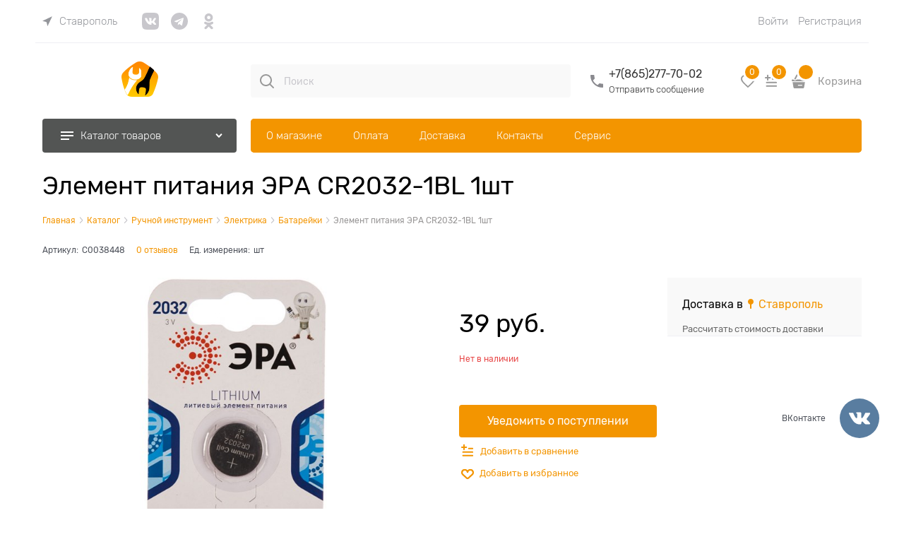

--- FILE ---
content_type: application/javascript
request_url: https://good-tool.ru/dist/entries/product.M6ZD4IFH.js
body_size: 77815
content:
"use strict";(()=>{var Ts=Object.create;var Te=Object.defineProperty;var Os=Object.getOwnPropertyDescriptor;var As=Object.getOwnPropertyNames;var zs=Object.getPrototypeOf,_s=Object.prototype.hasOwnProperty;var Ds=(s,p,r)=>p in s?Te(s,p,{enumerable:!0,configurable:!0,writable:!0,value:r}):s[p]=r;var L=(s,p)=>()=>(s&&(p=s(s=0)),p);var Q=(s,p)=>()=>(p||s((p={exports:{}}).exports,p),p.exports),Ms=(s,p)=>{for(var r in p)Te(s,r,{get:p[r],enumerable:!0})},Fs=(s,p,r,t)=>{if(p&&typeof p=="object"||typeof p=="function")for(let i of As(p))!_s.call(s,i)&&i!==r&&Te(s,i,{get:()=>p[i],enumerable:!(t=Os(p,i))||t.enumerable});return s};var it=(s,p,r)=>(r=s!=null?Ts(zs(s)):{},Fs(p||!s||!s.__esModule?Te(r,"default",{value:s,enumerable:!0}):r,s));var we=(s,p,r)=>Ds(s,typeof p!="symbol"?p+"":p,r);function Oe(s){"@babel/helpers - typeof";return Oe=typeof Symbol=="function"&&typeof Symbol.iterator=="symbol"?function(p){return typeof p}:function(p){return p&&typeof Symbol=="function"&&p.constructor===Symbol&&p!==Symbol.prototype?"symbol":typeof p},Oe(s)}function I(s,p){if(s=s||"",p=p||{},s instanceof I)return s;if(!(this instanceof I))return new I(s,p);var r=Es(s);this._originalInput=s,this._r=r.r,this._g=r.g,this._b=r.b,this._a=r.a,this._roundA=Math.round(100*this._a)/100,this._format=p.format||r.format,this._gradientType=p.gradientType,this._r<1&&(this._r=Math.round(this._r)),this._g<1&&(this._g=Math.round(this._g)),this._b<1&&(this._b=Math.round(this._b)),this._ok=r.ok}function Es(s){var p={r:0,g:0,b:0},r=1,t=null,i=null,l=null,a=!1,e=!1;return typeof s=="string"&&(s=ol(s)),Oe(s)=="object"&&(le(s.r)&&le(s.g)&&le(s.b)?(p=Ns(s.r,s.g,s.b),a=!0,e=String(s.r).substr(-1)==="%"?"prgb":"rgb"):le(s.h)&&le(s.s)&&le(s.v)?(t=ye(s.s),i=ye(s.v),p=Rs(s.h,t,i),a=!0,e="hsv"):le(s.h)&&le(s.s)&&le(s.l)&&(t=ye(s.s),l=ye(s.l),p=$s(s.h,t,l),a=!0,e="hsl"),s.hasOwnProperty("a")&&(r=s.a)),r=di(r),{ok:a,format:s.format||e,r:Math.min(255,Math.max(p.r,0)),g:Math.min(255,Math.max(p.g,0)),b:Math.min(255,Math.max(p.b,0)),a:r}}function Ns(s,p,r){return{r:j(s,255)*255,g:j(p,255)*255,b:j(r,255)*255}}function ni(s,p,r){s=j(s,255),p=j(p,255),r=j(r,255);var t=Math.max(s,p,r),i=Math.min(s,p,r),l,a,e=(t+i)/2;if(t==i)l=a=0;else{var d=t-i;switch(a=e>.5?d/(2-t-i):d/(t+i),t){case s:l=(p-r)/d+(p<r?6:0);break;case p:l=(r-s)/d+2;break;case r:l=(s-p)/d+4;break}l/=6}return{h:l,s:a,l:e}}function $s(s,p,r){var t,i,l;s=j(s,360),p=j(p,100),r=j(r,100);function a(o,u,n){return n<0&&(n+=1),n>1&&(n-=1),n<1/6?o+(u-o)*6*n:n<1/2?u:n<2/3?o+(u-o)*(2/3-n)*6:o}if(p===0)t=i=l=r;else{var e=r<.5?r*(1+p):r+p-r*p,d=2*r-e;t=a(d,e,s+1/3),i=a(d,e,s),l=a(d,e,s-1/3)}return{r:t*255,g:i*255,b:l*255}}function ri(s,p,r){s=j(s,255),p=j(p,255),r=j(r,255);var t=Math.max(s,p,r),i=Math.min(s,p,r),l,a,e=t,d=t-i;if(a=t===0?0:d/t,t==i)l=0;else{switch(t){case s:l=(p-r)/d+(p<r?6:0);break;case p:l=(r-s)/d+2;break;case r:l=(s-p)/d+4;break}l/=6}return{h:l,s:a,v:e}}function Rs(s,p,r){s=j(s,360)*6,p=j(p,100),r=j(r,100);var t=Math.floor(s),i=s-t,l=r*(1-p),a=r*(1-i*p),e=r*(1-(1-i)*p),d=t%6,o=[r,a,l,l,e,r][d],u=[e,r,r,a,l,l][d],n=[l,l,e,r,r,a][d];return{r:o*255,g:u*255,b:n*255}}function ai(s,p,r,t){var i=[ie(Math.round(s).toString(16)),ie(Math.round(p).toString(16)),ie(Math.round(r).toString(16))];return t&&i[0].charAt(0)==i[0].charAt(1)&&i[1].charAt(0)==i[1].charAt(1)&&i[2].charAt(0)==i[2].charAt(1)?i[0].charAt(0)+i[1].charAt(0)+i[2].charAt(0):i.join("")}function Bs(s,p,r,t,i){var l=[ie(Math.round(s).toString(16)),ie(Math.round(p).toString(16)),ie(Math.round(r).toString(16)),ie(ci(t))];return i&&l[0].charAt(0)==l[0].charAt(1)&&l[1].charAt(0)==l[1].charAt(1)&&l[2].charAt(0)==l[2].charAt(1)&&l[3].charAt(0)==l[3].charAt(1)?l[0].charAt(0)+l[1].charAt(0)+l[2].charAt(0)+l[3].charAt(0):l.join("")}function si(s,p,r,t){var i=[ie(ci(t)),ie(Math.round(s).toString(16)),ie(Math.round(p).toString(16)),ie(Math.round(r).toString(16))];return i.join("")}function js(s,p){p=p===0?0:p||10;var r=I(s).toHsl();return r.s-=p/100,r.s=Ae(r.s),I(r)}function Us(s,p){p=p===0?0:p||10;var r=I(s).toHsl();return r.s+=p/100,r.s=Ae(r.s),I(r)}function Hs(s){return I(s).desaturate(100)}function Ws(s,p){p=p===0?0:p||10;var r=I(s).toHsl();return r.l+=p/100,r.l=Ae(r.l),I(r)}function qs(s,p){p=p===0?0:p||10;var r=I(s).toRgb();return r.r=Math.max(0,Math.min(255,r.r-Math.round(255*-(p/100)))),r.g=Math.max(0,Math.min(255,r.g-Math.round(255*-(p/100)))),r.b=Math.max(0,Math.min(255,r.b-Math.round(255*-(p/100)))),I(r)}function Qs(s,p){p=p===0?0:p||10;var r=I(s).toHsl();return r.l-=p/100,r.l=Ae(r.l),I(r)}function Gs(s,p){var r=I(s).toHsl(),t=(r.h+p)%360;return r.h=t<0?360+t:t,I(r)}function Ys(s){var p=I(s).toHsl();return p.h=(p.h+180)%360,I(p)}function li(s,p){if(isNaN(p)||p<=0)throw new Error("Argument to polyad must be a positive number");for(var r=I(s).toHsl(),t=[I(s)],i=360/p,l=1;l<p;l++)t.push(I({h:(r.h+l*i)%360,s:r.s,l:r.l}));return t}function Js(s){var p=I(s).toHsl(),r=p.h;return[I(s),I({h:(r+72)%360,s:p.s,l:p.l}),I({h:(r+216)%360,s:p.s,l:p.l})]}function Zs(s,p,r){p=p||6,r=r||30;var t=I(s).toHsl(),i=360/r,l=[I(s)];for(t.h=(t.h-(i*p>>1)+720)%360;--p;)t.h=(t.h+i)%360,l.push(I(t));return l}function Xs(s,p){p=p||6;for(var r=I(s).toHsv(),t=r.h,i=r.s,l=r.v,a=[],e=1/p;p--;)a.push(I({h:t,s:i,v:l})),l=(l+e)%1;return a}function el(s){var p={};for(var r in s)s.hasOwnProperty(r)&&(p[s[r]]=r);return p}function di(s){return s=parseFloat(s),(isNaN(s)||s<0||s>1)&&(s=1),s}function j(s,p){tl(s)&&(s="100%");var r=il(s);return s=Math.min(p,Math.max(0,parseFloat(s))),r&&(s=parseInt(s*p,10)/100),Math.abs(s-p)<1e-6?1:s%p/parseFloat(p)}function Ae(s){return Math.min(1,Math.max(0,s))}function K(s){return parseInt(s,16)}function tl(s){return typeof s=="string"&&s.indexOf(".")!=-1&&parseFloat(s)===1}function il(s){return typeof s=="string"&&s.indexOf("%")!=-1}function ie(s){return s.length==1?"0"+s:""+s}function ye(s){return s<=1&&(s=s*100+"%"),s}function ci(s){return Math.round(parseFloat(s)*255).toString(16)}function pi(s){return K(s)/255}function le(s){return!!te.CSS_UNIT.exec(s)}function ol(s){s=s.replace(Ls,"").replace(Vs,"").toLowerCase();var p=!1;if(ot[s])s=ot[s],p=!0;else if(s=="transparent")return{r:0,g:0,b:0,a:0,format:"name"};var r;return(r=te.rgb.exec(s))?{r:r[1],g:r[2],b:r[3]}:(r=te.rgba.exec(s))?{r:r[1],g:r[2],b:r[3],a:r[4]}:(r=te.hsl.exec(s))?{h:r[1],s:r[2],l:r[3]}:(r=te.hsla.exec(s))?{h:r[1],s:r[2],l:r[3],a:r[4]}:(r=te.hsv.exec(s))?{h:r[1],s:r[2],v:r[3]}:(r=te.hsva.exec(s))?{h:r[1],s:r[2],v:r[3],a:r[4]}:(r=te.hex8.exec(s))?{r:K(r[1]),g:K(r[2]),b:K(r[3]),a:pi(r[4]),format:p?"name":"hex8"}:(r=te.hex6.exec(s))?{r:K(r[1]),g:K(r[2]),b:K(r[3]),format:p?"name":"hex"}:(r=te.hex4.exec(s))?{r:K(r[1]+""+r[1]),g:K(r[2]+""+r[2]),b:K(r[3]+""+r[3]),a:pi(r[4]+""+r[4]),format:p?"name":"hex8"}:(r=te.hex3.exec(s))?{r:K(r[1]+""+r[1]),g:K(r[2]+""+r[2]),b:K(r[3]+""+r[3]),format:p?"name":"hex"}:!1}function nl(s){var p,r;return s=s||{level:"AA",size:"small"},p=(s.level||"AA").toUpperCase(),r=(s.size||"small").toLowerCase(),p!=="AA"&&p!=="AAA"&&(p="AA"),r!=="small"&&r!=="large"&&(r="small"),{level:p,size:r}}var Ls,Vs,ot,Ks,te,ui=L(()=>{C();Ls=/^\s+/,Vs=/\s+$/;I.prototype={isDark:function(){return this.getBrightness()<128},isLight:function(){return!this.isDark()},isValid:function(){return this._ok},getOriginalInput:function(){return this._originalInput},getFormat:function(){return this._format},getAlpha:function(){return this._a},getBrightness:function(){var p=this.toRgb();return(p.r*299+p.g*587+p.b*114)/1e3},getLuminance:function(){var p=this.toRgb(),r,t,i,l,a,e;return r=p.r/255,t=p.g/255,i=p.b/255,r<=.03928?l=r/12.92:l=Math.pow((r+.055)/1.055,2.4),t<=.03928?a=t/12.92:a=Math.pow((t+.055)/1.055,2.4),i<=.03928?e=i/12.92:e=Math.pow((i+.055)/1.055,2.4),.2126*l+.7152*a+.0722*e},setAlpha:function(p){return this._a=di(p),this._roundA=Math.round(100*this._a)/100,this},toHsv:function(){var p=ri(this._r,this._g,this._b);return{h:p.h*360,s:p.s,v:p.v,a:this._a}},toHsvString:function(){var p=ri(this._r,this._g,this._b),r=Math.round(p.h*360),t=Math.round(p.s*100),i=Math.round(p.v*100);return this._a==1?"hsv("+r+", "+t+"%, "+i+"%)":"hsva("+r+", "+t+"%, "+i+"%, "+this._roundA+")"},toHsl:function(){var p=ni(this._r,this._g,this._b);return{h:p.h*360,s:p.s,l:p.l,a:this._a}},toHslString:function(){var p=ni(this._r,this._g,this._b),r=Math.round(p.h*360),t=Math.round(p.s*100),i=Math.round(p.l*100);return this._a==1?"hsl("+r+", "+t+"%, "+i+"%)":"hsla("+r+", "+t+"%, "+i+"%, "+this._roundA+")"},toHex:function(p){return ai(this._r,this._g,this._b,p)},toHexString:function(p){return"#"+this.toHex(p)},toHex8:function(p){return Bs(this._r,this._g,this._b,this._a,p)},toHex8String:function(p){return"#"+this.toHex8(p)},toRgb:function(){return{r:Math.round(this._r),g:Math.round(this._g),b:Math.round(this._b),a:this._a}},toRgbString:function(){return this._a==1?"rgb("+Math.round(this._r)+", "+Math.round(this._g)+", "+Math.round(this._b)+")":"rgba("+Math.round(this._r)+", "+Math.round(this._g)+", "+Math.round(this._b)+", "+this._roundA+")"},toPercentageRgb:function(){return{r:Math.round(j(this._r,255)*100)+"%",g:Math.round(j(this._g,255)*100)+"%",b:Math.round(j(this._b,255)*100)+"%",a:this._a}},toPercentageRgbString:function(){return this._a==1?"rgb("+Math.round(j(this._r,255)*100)+"%, "+Math.round(j(this._g,255)*100)+"%, "+Math.round(j(this._b,255)*100)+"%)":"rgba("+Math.round(j(this._r,255)*100)+"%, "+Math.round(j(this._g,255)*100)+"%, "+Math.round(j(this._b,255)*100)+"%, "+this._roundA+")"},toName:function(){return this._a===0?"transparent":this._a<1?!1:Ks[ai(this._r,this._g,this._b,!0)]||!1},toFilter:function(p){var r="#"+si(this._r,this._g,this._b,this._a),t=r,i=this._gradientType?"GradientType = 1, ":"";if(p){var l=I(p);t="#"+si(l._r,l._g,l._b,l._a)}return"progid:DXImageTransform.Microsoft.gradient("+i+"startColorstr="+r+",endColorstr="+t+")"},toString:function(p){var r=!!p;p=p||this._format;var t=!1,i=this._a<1&&this._a>=0,l=!r&&i&&(p==="hex"||p==="hex6"||p==="hex3"||p==="hex4"||p==="hex8"||p==="name");return l?p==="name"&&this._a===0?this.toName():this.toRgbString():(p==="rgb"&&(t=this.toRgbString()),p==="prgb"&&(t=this.toPercentageRgbString()),(p==="hex"||p==="hex6")&&(t=this.toHexString()),p==="hex3"&&(t=this.toHexString(!0)),p==="hex4"&&(t=this.toHex8String(!0)),p==="hex8"&&(t=this.toHex8String()),p==="name"&&(t=this.toName()),p==="hsl"&&(t=this.toHslString()),p==="hsv"&&(t=this.toHsvString()),t||this.toHexString())},clone:function(){return I(this.toString())},_applyModification:function(p,r){var t=p.apply(null,[this].concat([].slice.call(r)));return this._r=t._r,this._g=t._g,this._b=t._b,this.setAlpha(t._a),this},lighten:function(){return this._applyModification(Ws,arguments)},brighten:function(){return this._applyModification(qs,arguments)},darken:function(){return this._applyModification(Qs,arguments)},desaturate:function(){return this._applyModification(js,arguments)},saturate:function(){return this._applyModification(Us,arguments)},greyscale:function(){return this._applyModification(Hs,arguments)},spin:function(){return this._applyModification(Gs,arguments)},_applyCombination:function(p,r){return p.apply(null,[this].concat([].slice.call(r)))},analogous:function(){return this._applyCombination(Zs,arguments)},complement:function(){return this._applyCombination(Ys,arguments)},monochromatic:function(){return this._applyCombination(Xs,arguments)},splitcomplement:function(){return this._applyCombination(Js,arguments)},triad:function(){return this._applyCombination(li,[3])},tetrad:function(){return this._applyCombination(li,[4])}};I.fromRatio=function(s,p){if(Oe(s)=="object"){var r={};for(var t in s)s.hasOwnProperty(t)&&(t==="a"?r[t]=s[t]:r[t]=ye(s[t]));s=r}return I(s,p)};I.equals=function(s,p){return!s||!p?!1:I(s).toRgbString()==I(p).toRgbString()};I.random=function(){return I.fromRatio({r:Math.random(),g:Math.random(),b:Math.random()})};I.mix=function(s,p,r){r=r===0?0:r||50;var t=I(s).toRgb(),i=I(p).toRgb(),l=r/100,a={r:(i.r-t.r)*l+t.r,g:(i.g-t.g)*l+t.g,b:(i.b-t.b)*l+t.b,a:(i.a-t.a)*l+t.a};return I(a)};I.readability=function(s,p){var r=I(s),t=I(p);return(Math.max(r.getLuminance(),t.getLuminance())+.05)/(Math.min(r.getLuminance(),t.getLuminance())+.05)};I.isReadable=function(s,p,r){var t=I.readability(s,p),i,l;switch(l=!1,i=nl(r),i.level+i.size){case"AAsmall":case"AAAlarge":l=t>=4.5;break;case"AAlarge":l=t>=3;break;case"AAAsmall":l=t>=7;break}return l};I.mostReadable=function(s,p,r){var t=null,i=0,l,a,e,d;r=r||{},a=r.includeFallbackColors,e=r.level,d=r.size;for(var o=0;o<p.length;o++)l=I.readability(s,p[o]),l>i&&(i=l,t=I(p[o]));return I.isReadable(s,t,{level:e,size:d})||!a?t:(r.includeFallbackColors=!1,I.mostReadable(s,["#fff","#000"],r))};ot=I.names={aliceblue:"f0f8ff",antiquewhite:"faebd7",aqua:"0ff",aquamarine:"7fffd4",azure:"f0ffff",beige:"f5f5dc",bisque:"ffe4c4",black:"000",blanchedalmond:"ffebcd",blue:"00f",blueviolet:"8a2be2",brown:"a52a2a",burlywood:"deb887",burntsienna:"ea7e5d",cadetblue:"5f9ea0",chartreuse:"7fff00",chocolate:"d2691e",coral:"ff7f50",cornflowerblue:"6495ed",cornsilk:"fff8dc",crimson:"dc143c",cyan:"0ff",darkblue:"00008b",darkcyan:"008b8b",darkgoldenrod:"b8860b",darkgray:"a9a9a9",darkgreen:"006400",darkgrey:"a9a9a9",darkkhaki:"bdb76b",darkmagenta:"8b008b",darkolivegreen:"556b2f",darkorange:"ff8c00",darkorchid:"9932cc",darkred:"8b0000",darksalmon:"e9967a",darkseagreen:"8fbc8f",darkslateblue:"483d8b",darkslategray:"2f4f4f",darkslategrey:"2f4f4f",darkturquoise:"00ced1",darkviolet:"9400d3",deeppink:"ff1493",deepskyblue:"00bfff",dimgray:"696969",dimgrey:"696969",dodgerblue:"1e90ff",firebrick:"b22222",floralwhite:"fffaf0",forestgreen:"228b22",fuchsia:"f0f",gainsboro:"dcdcdc",ghostwhite:"f8f8ff",gold:"ffd700",goldenrod:"daa520",gray:"808080",green:"008000",greenyellow:"adff2f",grey:"808080",honeydew:"f0fff0",hotpink:"ff69b4",indianred:"cd5c5c",indigo:"4b0082",ivory:"fffff0",khaki:"f0e68c",lavender:"e6e6fa",lavenderblush:"fff0f5",lawngreen:"7cfc00",lemonchiffon:"fffacd",lightblue:"add8e6",lightcoral:"f08080",lightcyan:"e0ffff",lightgoldenrodyellow:"fafad2",lightgray:"d3d3d3",lightgreen:"90ee90",lightgrey:"d3d3d3",lightpink:"ffb6c1",lightsalmon:"ffa07a",lightseagreen:"20b2aa",lightskyblue:"87cefa",lightslategray:"789",lightslategrey:"789",lightsteelblue:"b0c4de",lightyellow:"ffffe0",lime:"0f0",limegreen:"32cd32",linen:"faf0e6",magenta:"f0f",maroon:"800000",mediumaquamarine:"66cdaa",mediumblue:"0000cd",mediumorchid:"ba55d3",mediumpurple:"9370db",mediumseagreen:"3cb371",mediumslateblue:"7b68ee",mediumspringgreen:"00fa9a",mediumturquoise:"48d1cc",mediumvioletred:"c71585",midnightblue:"191970",mintcream:"f5fffa",mistyrose:"ffe4e1",moccasin:"ffe4b5",navajowhite:"ffdead",navy:"000080",oldlace:"fdf5e6",olive:"808000",olivedrab:"6b8e23",orange:"ffa500",orangered:"ff4500",orchid:"da70d6",palegoldenrod:"eee8aa",palegreen:"98fb98",paleturquoise:"afeeee",palevioletred:"db7093",papayawhip:"ffefd5",peachpuff:"ffdab9",peru:"cd853f",pink:"ffc0cb",plum:"dda0dd",powderblue:"b0e0e6",purple:"800080",rebeccapurple:"663399",red:"f00",rosybrown:"bc8f8f",royalblue:"4169e1",saddlebrown:"8b4513",salmon:"fa8072",sandybrown:"f4a460",seagreen:"2e8b57",seashell:"fff5ee",sienna:"a0522d",silver:"c0c0c0",skyblue:"87ceeb",slateblue:"6a5acd",slategray:"708090",slategrey:"708090",snow:"fffafa",springgreen:"00ff7f",steelblue:"4682b4",tan:"d2b48c",teal:"008080",thistle:"d8bfd8",tomato:"ff6347",turquoise:"40e0d0",violet:"ee82ee",wheat:"f5deb3",white:"fff",whitesmoke:"f5f5f5",yellow:"ff0",yellowgreen:"9acd32"},Ks=I.hexNames=el(ot);te=function(){var s="[-\\+]?\\d+%?",p="[-\\+]?\\d*\\.\\d+%?",r="(?:"+p+")|(?:"+s+")",t="[\\s|\\(]+("+r+")[,|\\s]+("+r+")[,|\\s]+("+r+")\\s*\\)?",i="[\\s|\\(]+("+r+")[,|\\s]+("+r+")[,|\\s]+("+r+")[,|\\s]+("+r+")\\s*\\)?";return{CSS_UNIT:new RegExp(r),rgb:new RegExp("rgb"+t),rgba:new RegExp("rgba"+i),hsl:new RegExp("hsl"+t),hsla:new RegExp("hsla"+i),hsv:new RegExp("hsv"+t),hsva:new RegExp("hsva"+i),hex3:/^#?([0-9a-fA-F]{1})([0-9a-fA-F]{1})([0-9a-fA-F]{1})$/,hex6:/^#?([0-9a-fA-F]{2})([0-9a-fA-F]{2})([0-9a-fA-F]{2})$/,hex4:/^#?([0-9a-fA-F]{1})([0-9a-fA-F]{1})([0-9a-fA-F]{1})([0-9a-fA-F]{1})$/,hex8:/^#?([0-9a-fA-F]{2})([0-9a-fA-F]{2})([0-9a-fA-F]{2})([0-9a-fA-F]{2})$/}}()});var z,C=L(()=>{"use strict";ui();window.tinycolor=window.tinycolor!=null?window.tinycolor:I;z=window.tinycolor});var mi=Q((ap,rl)=>{rl.exports={}});var fi=Q(()=>{C();angular.module("ui.bootstrap.position",[]).factory("$uibPosition",["$document","$window",function(s,p){var r,t,i={normal:/(auto|scroll)/,hidden:/(auto|scroll|hidden)/},l={auto:/\s?auto?\s?/i,primary:/^(top|bottom|left|right)$/,secondary:/^(top|bottom|left|right|center)$/,vertical:/^(top|bottom)$/},a=/(HTML|BODY)/;return{getRawNode:function(e){return e.nodeName?e:e[0]||e},parseStyle:function(e){return e=parseFloat(e),isFinite(e)?e:0},offsetParent:function(e){e=this.getRawNode(e);var d=e.offsetParent||s[0].documentElement;function o(u){return(p.getComputedStyle(u).position||"static")==="static"}for(;d&&d!==s[0].documentElement&&o(d);)d=d.offsetParent;return d||s[0].documentElement},scrollbarWidth:function(e){if(e){if(angular.isUndefined(t)){var d=s.find("body");d.addClass("uib-position-body-scrollbar-measure"),t=p.innerWidth-d[0].clientWidth,t=isFinite(t)?t:0,d.removeClass("uib-position-body-scrollbar-measure")}return t}if(angular.isUndefined(r)){var o=angular.element('<div class="uib-position-scrollbar-measure"></div>');s.find("body").append(o),r=o[0].offsetWidth-o[0].clientWidth,r=isFinite(r)?r:0,o.remove()}return r},scrollbarPadding:function(e){e=this.getRawNode(e);var d=p.getComputedStyle(e),o=this.parseStyle(d.paddingRight),u=this.parseStyle(d.paddingBottom),n=this.scrollParent(e,!1,!0),v=this.scrollbarWidth(a.test(n.tagName));return{scrollbarWidth:v,widthOverflow:n.scrollWidth>n.clientWidth,right:o+v,originalRight:o,heightOverflow:n.scrollHeight>n.clientHeight,bottom:u+v,originalBottom:u}},isScrollable:function(e,d){e=this.getRawNode(e);var o=d?i.hidden:i.normal,u=p.getComputedStyle(e);return o.test(u.overflow+u.overflowY+u.overflowX)},scrollParent:function(e,d,o){e=this.getRawNode(e);var u=d?i.hidden:i.normal,n=s[0].documentElement,v=p.getComputedStyle(e);if(o&&u.test(v.overflow+v.overflowY+v.overflowX))return e;var h=v.position==="absolute",x=e.parentElement||n;if(x===n||v.position==="fixed")return n;for(;x.parentElement&&x!==n;){var S=p.getComputedStyle(x);if(h&&S.position!=="static"&&(h=!1),!h&&u.test(S.overflow+S.overflowY+S.overflowX))break;x=x.parentElement}return x},position:function(e,d){e=this.getRawNode(e);var o=this.offset(e);if(d){var u=p.getComputedStyle(e);o.top-=this.parseStyle(u.marginTop),o.left-=this.parseStyle(u.marginLeft)}var n=this.offsetParent(e),v={top:0,left:0};return n!==s[0].documentElement&&(v=this.offset(n),v.top+=n.clientTop-n.scrollTop,v.left+=n.clientLeft-n.scrollLeft),{width:Math.round(angular.isNumber(o.width)?o.width:e.offsetWidth),height:Math.round(angular.isNumber(o.height)?o.height:e.offsetHeight),top:Math.round(o.top-v.top),left:Math.round(o.left-v.left)}},offset:function(e){e=this.getRawNode(e);var d=e.getBoundingClientRect();return{width:Math.round(angular.isNumber(d.width)?d.width:e.offsetWidth),height:Math.round(angular.isNumber(d.height)?d.height:e.offsetHeight),top:Math.round(d.top+(p.pageYOffset||s[0].documentElement.scrollTop)),left:Math.round(d.left+(p.pageXOffset||s[0].documentElement.scrollLeft))}},viewportOffset:function(e,d,o){e=this.getRawNode(e),o=o!==!1;var u=e.getBoundingClientRect(),n={top:0,left:0,bottom:0,right:0},v=d?s[0].documentElement:this.scrollParent(e),h=v.getBoundingClientRect();if(n.top=h.top+v.clientTop,n.left=h.left+v.clientLeft,v===s[0].documentElement&&(n.top+=p.pageYOffset,n.left+=p.pageXOffset),n.bottom=n.top+v.clientHeight,n.right=n.left+v.clientWidth,o){var x=p.getComputedStyle(v);n.top+=this.parseStyle(x.paddingTop),n.bottom-=this.parseStyle(x.paddingBottom),n.left+=this.parseStyle(x.paddingLeft),n.right-=this.parseStyle(x.paddingRight)}return{top:Math.round(u.top-n.top),bottom:Math.round(n.bottom-u.bottom),left:Math.round(u.left-n.left),right:Math.round(n.right-u.right)}},parsePlacement:function(e){var d=l.auto.test(e);return d&&(e=e.replace(l.auto,"")),e=e.split("-"),e[0]=e[0]||"top",l.primary.test(e[0])||(e[0]="top"),e[1]=e[1]||"center",l.secondary.test(e[1])||(e[1]="center"),d?e[2]=!0:e[2]=!1,e},positionElements:function(e,d,o,u){e=this.getRawNode(e),d=this.getRawNode(d);var n=angular.isDefined(d.offsetWidth)?d.offsetWidth:d.prop("offsetWidth"),v=angular.isDefined(d.offsetHeight)?d.offsetHeight:d.prop("offsetHeight");o=this.parsePlacement(o);var h=u?this.offset(e):this.position(e),x={top:0,left:0,placement:""};if(o[2]){var S=this.viewportOffset(e,u),g=p.getComputedStyle(d),f={width:n+Math.round(Math.abs(this.parseStyle(g.marginLeft)+this.parseStyle(g.marginRight))),height:v+Math.round(Math.abs(this.parseStyle(g.marginTop)+this.parseStyle(g.marginBottom)))};if(o[0]=o[0]==="top"&&f.height>S.top&&f.height<=S.bottom?"bottom":o[0]==="bottom"&&f.height>S.bottom&&f.height<=S.top?"top":o[0]==="left"&&f.width>S.left&&f.width<=S.right?"right":o[0]==="right"&&f.width>S.right&&f.width<=S.left?"left":o[0],o[1]=o[1]==="top"&&f.height-h.height>S.bottom&&f.height-h.height<=S.top?"bottom":o[1]==="bottom"&&f.height-h.height>S.top&&f.height-h.height<=S.bottom?"top":o[1]==="left"&&f.width-h.width>S.right&&f.width-h.width<=S.left?"right":o[1]==="right"&&f.width-h.width>S.left&&f.width-h.width<=S.right?"left":o[1],o[1]==="center")if(l.vertical.test(o[0])){var y=h.width/2-n/2;S.left+y<0&&f.width-h.width<=S.right?o[1]="left":S.right+y<0&&f.width-h.width<=S.left&&(o[1]="right")}else{var T=h.height/2-f.height/2;S.top+T<0&&f.height-h.height<=S.bottom?o[1]="top":S.bottom+T<0&&f.height-h.height<=S.top&&(o[1]="bottom")}}switch(o[0]){case"top":x.top=h.top-v;break;case"bottom":x.top=h.top+h.height;break;case"left":x.left=h.left-n;break;case"right":x.left=h.left+h.width;break}switch(o[1]){case"top":x.top=h.top;break;case"bottom":x.top=h.top+h.height-v;break;case"left":x.left=h.left;break;case"right":x.left=h.left+h.width-n;break;case"center":l.vertical.test(o[0])?x.left=h.left+h.width/2-n/2:x.top=h.top+h.height/2-v/2;break}return x.top=Math.round(x.top),x.left=Math.round(x.left),x.placement=o[1]==="center"?o[0]:o[0]+"-"+o[1],x},adjustTop:function(e,d,o,u){if(e.indexOf("top")!==-1&&o!==u)return{top:d.top-u+"px"}},positionArrow:function(e,d){e=this.getRawNode(e);var o=e.querySelector(".tooltip-inner, .popover-inner");if(o){var u=angular.element(o).hasClass("tooltip-inner"),n=u?e.querySelector(".tooltip-arrow"):e.querySelector(".arrow");if(n){var v={top:"",bottom:"",left:"",right:""};if(d=this.parsePlacement(d),d[1]==="center"){angular.element(n).css(v);return}var h="border-"+d[0]+"-width",x=p.getComputedStyle(n)[h],S="border-";l.vertical.test(d[0])?S+=d[0]+"-"+d[1]:S+=d[1]+"-"+d[0],S+="-radius";var g=p.getComputedStyle(u?o:e)[S];switch(d[0]){case"top":v.bottom=u?"0":"-"+x;break;case"bottom":v.top=u?"0":"-"+x;break;case"left":v.right=u?"0":"-"+x;break;case"right":v.left=u?"0":"-"+x;break}v[d[1]]=g,angular.element(n).css(v)}}}}}])});var vi=Q((dp,gi)=>{C();fi();var hi="ui.bootstrap.module.position";angular.module(hi,["ui.bootstrap.position"]);gi.exports=hi});var bi=Q(()=>{C();angular.module("ui.bootstrap.stackedMap",[]).factory("$$stackedMap",function(){return{createNew:function(){var s=[];return{add:function(p,r){s.push({key:p,value:r})},get:function(p){for(var r=0;r<s.length;r++)if(p===s[r].key)return s[r]},keys:function(){for(var p=[],r=0;r<s.length;r++)p.push(s[r].key);return p},top:function(){return s[s.length-1]},remove:function(p){for(var r=-1,t=0;t<s.length;t++)if(p===s[t].key){r=t;break}return s.splice(r,1)[0]},removeTop:function(){return s.pop()},length:function(){return s.length}}}}})});var xi=Q((hp,yi)=>{C();bi();var wi="ui.bootstrap.module.stackedMap";angular.module(wi,["ui.bootstrap.stackedMap"]);yi.exports=wi});var Si=Q(()=>{C();angular.module("uib/template/tooltip/tooltip-popup.html",[]).run(["$templateCache",function(s){s.put("uib/template/tooltip/tooltip-popup.html",'<div class="tooltip-arrow"></div>\n<div class="tooltip-inner" ng-bind="content"></div>\n')}])});var Ci=Q(()=>{C();angular.module("uib/template/tooltip/tooltip-html-popup.html",[]).run(["$templateCache",function(s){s.put("uib/template/tooltip/tooltip-html-popup.html",'<div class="tooltip-arrow"></div>\n<div class="tooltip-inner" ng-bind-html="contentExp()"></div>\n')}])});var ki=Q(()=>{C();angular.module("uib/template/tooltip/tooltip-template-popup.html",[]).run(["$templateCache",function(s){s.put("uib/template/tooltip/tooltip-template-popup.html",'<div class="tooltip-arrow"></div>\n<div class="tooltip-inner"\n  uib-tooltip-template-transclude="contentExp()"\n  tooltip-template-transclude-scope="originScope()"></div>\n')}])});var Ii=Q(()=>{C();angular.module("ui.bootstrap.tooltip",["ui.bootstrap.position","ui.bootstrap.stackedMap"]).provider("$uibTooltip",function(){var s={placement:"top",placementClassPrefix:"",animation:!0,popupDelay:0,popupCloseDelay:0,useContentExp:!1},p={mouseenter:"mouseleave",click:"click",outsideClick:"outsideClick",focus:"blur",none:""},r={};this.options=function(i){angular.extend(r,i)},this.setTriggers=function(l){angular.extend(p,l)};function t(i){var l=/[A-Z]/g,a="-";return i.replace(l,function(e,d){return(d?a:"")+e.toLowerCase()})}this.$get=["$window","$compile","$timeout","$document","$uibPosition","$interpolate","$rootScope","$parse","$$stackedMap",function(i,l,a,e,d,o,u,n,v){var h=v.createNew();e.on("keyup",x),u.$on("$destroy",function(){e.off("keyup",x)});function x(S){if(S.which===27){var g=h.top();g&&(g.value.close(),g=null)}}return function(g,f,y,T){T=angular.extend({},s,r,T);function c(P){var A=(P||T.trigger||y).split(" "),D=A.map(function(_){return p[_]||_});return{show:A,hide:D}}var m=t(g),b=o.startSymbol(),w=o.endSymbol(),k="<div "+m+'-popup uib-title="'+b+"title"+w+'" '+(T.useContentExp?'content-exp="contentExp()" ':'content="'+b+"content"+w+'" ')+'origin-scope="origScope" class="uib-position-measure '+f+'" tooltip-animation-class="fade"uib-tooltip-classes ng-class="{ in: isOpen }" ></div>';return{compile:function(P,A){var D=l(k);return function(O,M,F,E){var V,B,U,W,Y,J,re,oe=angular.isDefined(T.appendToBody)?T.appendToBody:!1,H=c(void 0),de=angular.isDefined(F[f+"Enable"]),N=O.$new(!0),ue=!1,ae=angular.isDefined(F[f+"IsOpen"])?n(F[f+"IsOpen"]):!1,me=T.useContentExp?n(F[g]):!1,Z=[],pe,q=function(){!V||!V.html()||J||(J=a(function(){var R=d.positionElements(M,V,N.placement,oe),ce=angular.isDefined(V.offsetHeight)?V.offsetHeight:V.prop("offsetHeight"),se=oe?d.offset(M):d.position(M);V.css({top:R.top+"px",left:R.left+"px"});var ee=R.placement.split("-");V.hasClass(ee[0])||(V.removeClass(pe.split("-")[0]),V.addClass(ee[0])),V.hasClass(T.placementClassPrefix+R.placement)||(V.removeClass(T.placementClassPrefix+pe),V.addClass(T.placementClassPrefix+R.placement)),re=a(function(){var Pe=angular.isDefined(V.offsetHeight)?V.offsetHeight:V.prop("offsetHeight"),oi=d.adjustTop(ee,se,ce,Pe);oi&&V.css(oi),re=null},0,!1),V.hasClass("uib-position-measure")?(d.positionArrow(V,R.placement),V.removeClass("uib-position-measure")):pe!==R.placement&&d.positionArrow(V,R.placement),pe=R.placement,J=null},0,!1))};N.origScope=O,N.isOpen=!1;function X(){N.isOpen?be():Xe()}function Xe(){de&&!O.$eval(F[f+"Enable"])||(Ke(),Cs(),N.popupDelay?W||(W=a(Zt,N.popupDelay,!1)):Zt())}function be(){ke(),N.popupCloseDelay?Y||(Y=a(fe,N.popupCloseDelay,!1)):fe()}function Zt(){if(ke(),Ke(),!N.content)return angular.noop;Ss(),N.$evalAsync(function(){N.isOpen=!0,Xt(!0),q()})}function ke(){W&&(a.cancel(W),W=null),J&&(a.cancel(J),J=null)}function fe(){N&&N.$evalAsync(function(){N&&(N.isOpen=!1,Xt(!1),N.animation?U||(U=a(et,150,!1)):et())})}function Ke(){Y&&(a.cancel(Y),Y=null),U&&(a.cancel(U),U=null)}function Ss(){V||(B=N.$new(),V=D(B,function(R){oe?e.find("body").append(R):M.after(R)}),h.add(N,{close:fe}),ks())}function et(){ke(),Ke(),Is(),V&&(V.remove(),V=null,re&&a.cancel(re)),h.remove(N),B&&(B.$destroy(),B=null)}function Cs(){N.title=F[f+"Title"],me?N.content=me(O):N.content=F[g],N.popupClass=F[f+"Class"],N.placement=angular.isDefined(F[f+"Placement"])?F[f+"Placement"]:T.placement;var R=d.parsePlacement(N.placement);pe=R[1]?R[0]+"-"+R[1]:R[0];var ce=parseInt(F[f+"PopupDelay"],10),se=parseInt(F[f+"PopupCloseDelay"],10);N.popupDelay=isNaN(ce)?T.popupDelay:ce,N.popupCloseDelay=isNaN(se)?T.popupCloseDelay:se}function Xt(R){ae&&angular.isFunction(ae.assign)&&ae.assign(O,R)}N.contentExp=function(){return N.content},F.$observe("disabled",function(R){R&&ke(),R&&N.isOpen&&fe()}),ae&&O.$watch(ae,function(R){N&&!R===N.isOpen&&X()});function ks(){Z.length=0,me?(Z.push(O.$watch(me,function(R){N.content=R,!R&&N.isOpen&&fe()})),Z.push(B.$watch(function(){ue||(ue=!0,B.$$postDigest(function(){ue=!1,N&&N.isOpen&&q()}))}))):Z.push(F.$observe(g,function(R){N.content=R,!R&&N.isOpen?fe():q()})),Z.push(F.$observe(f+"Title",function(R){N.title=R,N.isOpen&&q()})),Z.push(F.$observe(f+"Placement",function(R){N.placement=R||T.placement,N.isOpen&&q()}))}function Is(){Z.length&&(angular.forEach(Z,function(R){R()}),Z.length=0)}function Kt(R){!N||!N.isOpen||!V||!M[0].contains(R.target)&&!V[0].contains(R.target)&&be()}function ei(R){R.which===27&&be()}var ti=function(){H.show.forEach(function(R){R==="outsideClick"?M.off("click",X):(M.off(R,Xe),M.off(R,X)),M.off("keypress",ei)}),H.hide.forEach(function(R){R==="outsideClick"?e.off("click",Kt):M.off(R,be)})};function Ps(){var R=[],ce=[],se=O.$eval(F[f+"Trigger"]);ti(),angular.isObject(se)?(Object.keys(se).forEach(function(ee){R.push(ee),ce.push(se[ee])}),H={show:R,hide:ce}):H=c(se),H.show!=="none"&&H.show.forEach(function(ee,Pe){ee==="outsideClick"?(M.on("click",X),e.on("click",Kt)):ee===H.hide[Pe]?M.on(ee,X):ee&&(M.on(ee,Xe),M.on(H.hide[Pe],be)),M.on("keypress",ei)})}Ps();var ii=O.$eval(F[f+"Animation"]);N.animation=angular.isDefined(ii)?!!ii:T.animation;var Ie,tt=f+"AppendToBody";tt in F&&F[tt]===void 0?Ie=!0:Ie=O.$eval(F[tt]),oe=angular.isDefined(Ie)?Ie:oe,O.$on("$destroy",function(){ti(),et(),N=null})}}}}}]}).directive("uibTooltipTemplateTransclude",["$animate","$sce","$compile","$templateRequest",function(s,p,r,t){return{link:function(i,l,a){var e=i.$eval(a.tooltipTemplateTranscludeScope),d=0,o,u,n,v=function(){u&&(u.remove(),u=null),o&&(o.$destroy(),o=null),n&&(s.leave(n).then(function(){u=null}),u=n,n=null)};i.$watch(p.parseAsResourceUrl(a.uibTooltipTemplateTransclude),function(h){var x=++d;h?(t(h,!0).then(function(S){if(x===d){var g=e.$new(),f=S,y=r(f)(g,function(T){v(),s.enter(T,l)});o=g,n=y,o.$emit("$includeContentLoaded",h)}},function(){x===d&&(v(),i.$emit("$includeContentError",h))}),i.$emit("$includeContentRequested",h)):v()}),i.$on("$destroy",v)}}}]).directive("uibTooltipClasses",["$uibPosition",function(s){return{restrict:"A",link:function(p,r,t){if(p.placement){var i=s.parsePlacement(p.placement);r.addClass(i[0])}p.popupClass&&r.addClass(p.popupClass),p.animation&&r.addClass(t.tooltipAnimationClass)}}}]).directive("uibTooltipPopup",function(){return{restrict:"A",scope:{content:"@"},templateUrl:"uib/template/tooltip/tooltip-popup.html"}}).directive("uibTooltip",["$uibTooltip",function(s){return s("uibTooltip","tooltip","mouseenter")}]).directive("uibTooltipTemplatePopup",function(){return{restrict:"A",scope:{contentExp:"&",originScope:"&"},templateUrl:"uib/template/tooltip/tooltip-template-popup.html"}}).directive("uibTooltipTemplate",["$uibTooltip",function(s){return s("uibTooltipTemplate","tooltip","mouseenter",{useContentExp:!0})}]).directive("uibTooltipHtmlPopup",function(){return{restrict:"A",scope:{contentExp:"&"},templateUrl:"uib/template/tooltip/tooltip-html-popup.html"}}).directive("uibTooltipHtml",["$uibTooltip",function(s){return s("uibTooltipHtml","tooltip","mouseenter",{useContentExp:!0})}])});var Oi=Q((Ap,Ti)=>{C();vi();xi();Si();Ci();ki();Ii();var Pi="ui.bootstrap.module.tooltip";angular.module(Pi,["ui.bootstrap.tooltip","uib/template/tooltip/tooltip-popup.html","uib/template/tooltip/tooltip-html-popup.html","uib/template/tooltip/tooltip-template-popup.html"]);Ti.exports=Pi});var Ai=Q(()=>{C();angular.module("uib/template/popover/popover.html",[]).run(["$templateCache",function(s){s.put("uib/template/popover/popover.html",'<div class="arrow"></div>\n\n<div class="popover-inner">\n    <h3 class="popover-title" ng-bind="uibTitle" ng-if="uibTitle"></h3>\n    <div class="popover-content" ng-bind="content"></div>\n</div>\n')}])});var zi=Q(()=>{C();angular.module("uib/template/popover/popover-html.html",[]).run(["$templateCache",function(s){s.put("uib/template/popover/popover-html.html",'<div class="arrow"></div>\n\n<div class="popover-inner">\n    <h3 class="popover-title" ng-bind="uibTitle" ng-if="uibTitle"></h3>\n    <div class="popover-content" ng-bind-html="contentExp()"></div>\n</div>\n')}])});var _i=Q(()=>{C();angular.module("uib/template/popover/popover-template.html",[]).run(["$templateCache",function(s){s.put("uib/template/popover/popover-template.html",'<div class="arrow"></div>\n\n<div class="popover-inner">\n    <h3 class="popover-title" ng-bind="uibTitle" ng-if="uibTitle"></h3>\n    <div class="popover-content"\n      uib-tooltip-template-transclude="contentExp()"\n      tooltip-template-transclude-scope="originScope()"></div>\n</div>\n')}])});var Di=Q(()=>{C();angular.module("ui.bootstrap.popover",["ui.bootstrap.tooltip"]).directive("uibPopoverTemplatePopup",function(){return{restrict:"A",scope:{uibTitle:"@",contentExp:"&",originScope:"&"},templateUrl:"uib/template/popover/popover-template.html"}}).directive("uibPopoverTemplate",["$uibTooltip",function(s){return s("uibPopoverTemplate","popover","click",{useContentExp:!0})}]).directive("uibPopoverHtmlPopup",function(){return{restrict:"A",scope:{contentExp:"&",uibTitle:"@"},templateUrl:"uib/template/popover/popover-html.html"}}).directive("uibPopoverHtml",["$uibTooltip",function(s){return s("uibPopoverHtml","popover","click",{useContentExp:!0})}]).directive("uibPopoverPopup",function(){return{restrict:"A",scope:{uibTitle:"@",content:"@"},templateUrl:"uib/template/popover/popover.html"}}).directive("uibPopover",["$uibTooltip",function(s){return s("uibPopover","popover","click")}])});var Li=Q((Up,Fi)=>{C();Oi();Ai();zi();_i();Di();var Mi="ui.bootstrap.module.popover";angular.module(Mi,["ui.bootstrap.popover","uib/template/popover/popover.html","uib/template/popover/popover-html.html","uib/template/popover/popover-template.html"]);Fi.exports=Mi});var Ei=Q((Wp,Vi)=>{C();mi();Vi.exports=Li()});var Ni=L(()=>{});var $i=L(()=>{"use strict";C();(function(s){"use strict";var p="ontouchstart"in document.documentElement,r=!1,t={},i="transform",l="transitionDuration",a="webkitTransitionDuration",e,d={},o=0,u={},n=!1,v=!1;e=function(c,m){var b=c.getAttribute("id")||"carousel_"+(o+=1);return this.list=c,this.items=Array.prototype.slice.call(c.children).filter(w=>w.classList.contains("js-carousel-clone")===!1),this.options=m,this.responsive=m.responsive,this.responsiveOption=this.options.responsive!=null?this.checkResponsive():null,this.propName=this.getPropName(this.getIsVerticalOption()),this.cache=this.items.slice(),this.id=b,this.dots=[],d[b]={state:{callAsNav:!1},obj:this},this.resolveAsNavForReady(this.id),this},e.prototype.addToCache=function(c){this.cache.push(c)},e.prototype.getFromCache=function(c){var m;return typeof c=="number"?m=c:m=this.cache.indexOf(c),this.cache[m]},e.prototype.removeFromCache=function(c){var m;return typeof c=="number"?m=c:m=this.cache.indexOf(c),m!==-1&&this.cache.splice(m,1),this.cache[m]},e.prototype.clearCache=function(){this.cache.length=0},e.prototype.getSize=function(c,m,b,w,k){var P={};return w===!1?(P.width=c*m-(k||0),P.height=b):(P.width=m,P.height=c*b-(k||0)),P},e.prototype.getPropName=function(c){return c===!1?"width":"height"},e.prototype.getItemsMaxSizes=function(c){for(var m=0,b=0,w=0,k=0,P=c.length-1;P>=0;P--)c[P].carouselItemData!=null&&(m=c[P].carouselItemData.originalWidth,m>w&&(w=m),b=c[P].carouselItemData.originalHeight,b>k&&(k=b));return{width:w,height:k}},e.prototype.setItemSize=function(c,m){var b=this,w=m+"px";c.style[b.propName]=w,c.style["max"+b.propName.charAt(0).toUpperCase()+b.propName.slice(1)]=w,c.style.flexBasis=w,c.style.msFlexPreferredSize=w,c.style.webkitFlexBasis=w},e.prototype.processItems=function(c,m){for(var b=this,w=0,k=c.length-1;w<=k;w++)b.processItem(c[w],w,m)},e.prototype.processItem=function(c,m,b){var w=this,k=getComputedStyle(c),P,A,D,_;return P=parseInt(k["border-left-width"],10),A=parseInt(k["border-right-width"],10),D=parseInt(k["border-top-width"],10),_=parseInt(k["border-bottom-width"],10),P=isNaN(P)?0:P,A=isNaN(A)?0:A,D=isNaN(D)?0:D,_=isNaN(_)?0:_,c.carouselItemData=c.carouselItemData||{},c.carouselItemData.originalWidth=c.getBoundingClientRect().width,c.carouselItemData.originalHeight=c.getBoundingClientRect().height,c.carouselItemData.index=m!=null?m:w.items.length,c.carouselItemData.parameters=c.getAttribute("data-parameters")!=null?new Function("return "+c.getAttribute("data-parameters"))():null,c.carouselItemData.stylesRaw=b===!0?c.getAttribute("style"):c.carouselItemData!=null?c.carouselItemData.stylesRaw:null,c.classList.add("js-carousel-item"),c.classList.add("carousel-item"),c},e.prototype.setSizes=function(c,m,b,w){var k=this;if(m!=null&&(k.inner.style[k.propName]=m[k.propName]+"px"),b!=null&&(k.list.style[k.propName]=b[k.propName]+"px"),w!=null)for(var P=k.items.length-1;P>=0;P--)k.setItemSize(k.items[P],w[k.propName])},e.prototype.calc=function(c,m,b){var w=this,k=b!=null?w.calcResponsive(c,m,b):w.calcAuto(c,m);return w.countVisible=k.countVisible,w.wrapSize=k.wrapSize,w.listSize=k.listSize,w.innerSize=k.innerSize,w.itemsSize=k.itemsSize,w.slidesSize=k.slidesSize,k},e.prototype.getCarouselSize=function(){var c=this,m,b,w,k,P;return m=getComputedStyle(c.wrap),b=parseInt(m["padding-left"],10),w=parseInt(m["padding-right"],10),k=parseInt(m["padding-top"],10),P=parseInt(m["padding-bottom"],10),b=isNaN(b)?0:b,w=isNaN(w)?0:w,k=isNaN(k)?0:k,P=isNaN(P)?0:P,{width:Math.floor(c.wrap.clientWidth-b-w),height:Math.floor(c.wrap.clientHeight-k-P)}},e.prototype.calcAuto=function(c,m){var b=this,w={},k,P,A,D,_,O,M;if(O=b.propName,A=b.getCarouselSize(),k=b.getItemsMaxSizes(c),P=A[O]/(k[O]||1),D=Math.floor(P),m.visibleMin!=null&&m.visibleMin>c.length?(D=c.length,_=P-D):D>c.length?(D=c.length,_=0):(D<1&&(D=1),_=P-D),m.visibleMax!=null&&m.visibleMax<D||m.visibleMin!=null&&m.visibleMin>D)if(m.visibleMax!=null&&m.visibleMax<D?D=m.visibleMax:m.visibleMin!=null&&m.visibleMin>D&&(D=m.visibleMin,k[O]=A.width/D),m.stretch)k[O]=A[O]/D;else{var F=k[O]*D;A[O]=F>=A[O]?A[O]:A[O]-(A[O]-F)}else isNaN(_)==!1&&_!==0&&(m.stretch?k[O]+=k[O]*_/D:_>0?A[O]=A[O]-k[O]*_:(k[O]+=k[O]*_/D,k[O]<=0&&(k[O]=A[O])));D<=1&&(D=1),w=k[O];var E=D<c.length?b.getScrollDiff(w,D):0;return m.isVertical===!1?M={width:w-E,height:k.height}:M={width:k.width,height:w-E},{countVisible:D,wrapSize:A,listSize:b.getSize(b.items.length,k.width,k.height,m.isVertical,E*b.items.length),innerSize:b.getSize(D,k.width,k.height,m.isVertical),itemsSize:M,slidesSize:M}},e.prototype.calcResponsive=function(c,m,b){var w=this,k=w.propName,P,A,D,_;if(b.slidesToShow!=null)_=b.slidesToShow;else throw new Error("Count sliders to show is not set");if(P=w.getCarouselSize(),D=w.getItemsMaxSizes(c),(m.visibleMin!=null&&m.visibleMin>c.length||_>c.length)&&(_=c.length),m.stretch)D[k]=P[k]/_;else{var O=D[k]*_;P[k]=O>=P[k]?P[k]:P[k]-(P[k]-O)}D={width:P.width/_,height:P.height/_};var M=w.getIsVerticalOption(),F=w.getScrollDiff(D[w.getPropName(M)],_);return M===!1?A={width:D.width-F}:A={height:D.height-F},{countVisible:_,wrapSize:P,listSize:w.getSize(w.items.length,D.width,D.height,M,F*w.items.length),innerSize:w.getSize(_,D.width,D.height,M),itemsSize:A,slidesSize:A}},e.prototype.checkDots=function(){var c=this,m;c.options.dots===!0&&(m=c.items.length!==1&&c.countVisible!==c.items.length,m===!1?(c.dotsContainer!=null&&c.dotsContainer.parentNode!=null&&c.dotsContainer.parentNode.removeChild(c.dotsContainer),c.dotsContainer=null,c.dots.length=0):(c.renderDots(),c.selectDots(c.options.indexActive)))},e.prototype.renderDots=function(){var c=this,m,b,w=!1,k,P,A;if(c.dotsContainer==null&&(c.dotsContainer=c.wrap.querySelector(".carousel-dots"),c.dotsContainer!=null?Array.prototype.forEach.call(c.dotsContainer.children,function(M){c.dots.push(M)}):(c.dotsContainer=x("ul"),c.dotsContainer.className="carousel-dots "+(c.options.dotsClass||""),w=!0)),m=c.items.length/c.options.scrollCount,k=c.dots.length-m,P=Math.abs(k),k<0){for(var D=0,_=P;D<_;D++)b=x("li"),b.classList.add("carousel-dots-item"),b.innerHTML='<i class="carousel-dots-item-inner '+(c.options.dotsItemClass||"")+'" />',c.dotsContainer.appendChild(b),c.dots.push(b);c.dots.forEach(function(M,F){M.setAttribute("data-index",F)}),w===!0&&c.wrap.appendChild(c.dotsContainer)}else for(var O=P-1;O>=0;O--)A=c.dots.pop(),A.parentNode.removeChild(A)},e.prototype.renderNav=function(){var c=this,m=c.wrap.querySelector(".carousel-nav"),b,w,k,P,A;(m==null||m.parentNode!==c.wrap)&&(m=x("div"),k=!0),m.className="carousel-nav "+("carousel-nav-"+c.options.navPosition),c.nav=m,b=m.querySelector(".carousel-nav-prev"),b==null&&(b=x("button",{type:"button",role:"button","aria-label":"\u041F\u0440\u0435\u0434\u044B\u0434\u0443\u0449\u0438\u0439 \u0441\u043B\u0430\u0439\u0434"}),P=!0),c.navPrev=b,c.navPrev=b,w=m.querySelector(".carousel-nav-next"),w==null&&(w=x("button",{type:"button",role:"button","aria-label":"\u0421\u043B\u0435\u0434\u0443\u044E\u0449\u0438\u0439 \u0441\u043B\u0430\u0439\u0434"}),A=!0),c.navNext=w,c.addDirectionClassFromNav(),P===!0&&m.appendChild(b),A===!0&&m.appendChild(w),k===!0&&c.wrap.appendChild(m)},e.prototype.removeDirectionClassFromNav=function(){var c=this.getIsVerticalOption(),m=this;m.navNext.className=c?m.options.nextIconVertical:m.options.nextIcon,m.options.nextClass&&m.options.nextClass.split(" ").forEach(function(b){m.navNext.classList.remove(b)}),m.navPrev.className=c?m.options.prevIconVertical:m.options.prevIcon,m.options.prevClass&&m.options.prevClass.split(" ").forEach(function(b){m.navPrev.classList.remove(b)})},e.prototype.addDirectionClassFromNav=function(){var c=this.getIsVerticalOption(),m=this;m.navNext.className="carousel-nav-next "+(c?m.options.nextIconVertical:m.options.nextIcon),m.options.nextClass&&m.options.nextClass.split(" ").forEach(function(b){m.navNext.classList.add(b)}),m.navPrev.className="carousel-nav-prev "+(c?m.options.prevIconVertical:m.options.prevIcon),m.options.prevClass&&m.options.prevClass.split(" ").forEach(function(b){m.navPrev.classList.add(b)})},e.prototype.generate=function(c){var m=this,b,w,k,P;c.classList.add("carousel-list"),m.options.itemActiveClass!=null&&m.options.itemActiveClass.length>0&&m.options.itemActiveClass.split(" ").forEach(function(D){m.items[m.options.indexActive].classList.add(D)}),m.options.itemSelectClass!=null&&m.options.itemSelectClass.length>0&&m.options.itemSelectClass.split(" ").forEach(function(D){m.items[m.options.indexActive].classList.add(D)}),m.list.parentNode!=null&&m.list.parentNode.classList.contains("carousel-inner")===!0?w=m.list.parentNode:(w=x("div"),k=!0),w.classList.add("carousel-inner"),m.inner=w,m.inner.parentNode!=null&&m.inner.parentNode.classList.contains("carousel")===!0?b=m.inner.parentNode:(b=x("div"),P=!0);var A=m.getIsVerticalOption();b.classList.add("carousel"),b.classList.add("carousel-"+(A?"vertical":"horizontal")),b.classList.add("carousel-wrap-nav-"+m.options.navPosition),m.options.carouselClass!=null&&m.options.carouselClass.length>0&&m.options.carouselClass.split(" ").filter(D=>D.length>0).forEach(function(D){b.classList.add(D)}),m.options.scrollNav===!0&&b.classList.add("carousel-scroll-nav"),m.wrap=b,k&&b.appendChild(w),P&&c.insertAdjacentElement("beforebegin",b),k&&w.appendChild(c)},e.prototype.selectDots=function(c){var m=this;if(!(m.dots==null||m.dotActive===m.dots[c])){m.dotActive!=null&&(m.dotActive.classList.remove("carousel-dots-selected"),m.options.dotsItemSelectedClass!=null&&m.options.dotsItemSelectedClass.length>0&&m.options.dotsItemSelectedClass.split(" ").forEach(function(w){m.dotActive.classList.remove(w)}),m.options.dotsItemInnerSelectedClass!=null&&m.options.dotsItemInnerSelectedClass.length>0&&m.options.dotsItemInnerSelectedClass.split(" ").forEach(function(w){m.dotActive.children[0].classList.remove(w)}));var b=m.dots.find(w=>parseFloat(w.dataset.index)+m.options.scrollCount-1>=c);b!=null&&(m.dotActive=b,b.classList.add("carousel-dots-selected"),m.options.dotsItemSelectedClass!=null&&m.options.dotsItemSelectedClass.length>0&&m.options.dotsItemSelectedClass.split(" ").forEach(function(w){b.classList.add(w)}),m.options.dotsItemInnerSelectedClass!=null&&m.options.dotsItemInnerSelectedClass.length>0&&m.options.dotsItemInnerSelectedClass.split(" ").forEach(function(w){b.children[0].classList.add(w)}))}},e.prototype.doClone=function(){var c=this,m,b,w,k,P,A,D,_,O,M=[],F=[];m=c.list.querySelectorAll(".js-carousel-clone");for(var E=m.length-1;E>=0;E--)m[E].parentNode.removeChild(m[E]);for(var V=c.items.length-1;V>=0;V--)delete c.items[V].carouselItemData.clone;if(c.list.style.marginLeft="0px",c.countVisible>=c.items.length)return null;b=c.items.slice(),w=Array.prototype.slice.call(b.reverse(),0,c.countVisible).reverse(),k=Array.prototype.slice.call(b.reverse(),0,c.countVisible),P=document.createDocumentFragment(),A=document.createDocumentFragment();for(var B=0,U=w.length;B<U;B++)D=(w[B].carouselItemData.originalClone||w[B]).cloneNode(!0),D.classList.add("js-carousel-clone"),c.setItemSize(D,c.slidesSize[c.propName]),P.appendChild(D),F.push(D),w[B].carouselItemData.clone=D;for(var W=0,Y=k.length;W<Y;W++)_=(k[W].carouselItemData.originalClone||k[W]).cloneNode(!0),_.classList.add("js-carousel-clone"),c.setItemSize(_,c.slidesSize[c.propName]),A.appendChild(_),M.push(_),k[W].carouselItemData.clone=_;c.list.insertBefore(P,c.items[0]),c.list.appendChild(A),O=-w.length*c.slidesSize[c.propName],c.list.style.marginLeft=O+"px",c.hasClones=!0,c.countClone=w.length+k.length,c.clonesInOneDirection=(w.length+k.length)/2;var J={clonesNext:M,clonesPrev:F,clonesNextCount:k.length,clonesPrevCount:w.length,marginLeftValue:O};return c.options.onDoClone!=null&&c.options.onDoClone(J),J},e.prototype.getMoveData=function(c){var m=this,b;return m.items.length>m.countVisible?b=Math.abs(c)*m.slidesSize[m.propName]*(c<0?1:-1):b=0,b},e.prototype.move=function(c,m){m=m!=null?m:!0;var b=this,w={},k,P=b.getIsVerticalOption();if(w[P?"top":"left"]=c,b.options.scrollNav===!1)b.list.style[l]=m===!1?"0ms":b.options.speed/1e3+"s",b.list.style[a]=m===!1?"0ms":b.options.speed/1e3+"s",k=["translate3d(",w.left||0,"px,"," ",w.top||0,"px, 0px)"].join(""),b.list.style[i]=k;else{var A=Math.floor(P?b.inner.scrollTop:b.inner.scrollLeft),D=Math.floor(Math.abs((P?w.top:w.left)||0));f(b.inner,A,D,P)}b.transformValue=c},e.prototype.moveAuto=function(){var c=this;r!==!0&&(clearTimeout(c.timerAuto),c.timerAuto=setTimeout(function(){r!==!0&&(c.next(),c.moveAuto())},c.options.autoPause))},e.prototype.stopAuto=function(){r=!0,self.timerAuto!=null&&clearTimeout(self.timerAuto)},e.prototype.startAuto=function(){var c=this;r=!1,c.moveAuto()},e.prototype.checkNav=function(){var c=this,m=c.items.length;c.isPrevDisabled=c.options.auto===!1&&c.options.indexActive===0||c.countVisible>=m,c.isNextDisabled=c.options.auto===!1&&c.options.indexActive+c.countVisible===c.items.length||c.countVisible>=m,c.isNavNotShow=m<=c.countVisible,c.isPrevDisabled?c.navPrev.setAttribute("disabled","disabled"):c.navPrev.removeAttribute("disabled"),c.isNextDisabled?c.navNext.setAttribute("disabled","disabled"):c.navNext.removeAttribute("disabled"),c.wrap.classList[c.isNavNotShow===!0?"add":"remove"]("carousel-nav-not-show")},e.prototype.prev=function(){var c=this,m,b=c.getCarouselAsNav();if(!(c.isPrevDisabled===!0||c.animationLoop===!0)){if(m=c.options.indexActive-c.options.scrollCount,c.options.auto===!0&&m<0){c.animationLoop=!0;var w=function(){c.list.removeEventListener("transitionend",w),setTimeout(function(){c.animationLoop=!1,c.goto(c.items.length-1,!1),b!=null&&b.goto(c.items.length-1,!1)},0)};c.list.addEventListener("transitionend",w)}c.goto(m,!0,"backwards"),b!=null&&b.goto(m,!0,"backwards")}},e.prototype.next=function(){var c=this,m,b=c.getCarouselAsNav();if(!(c.isNextDisabled===!0||c.animationLoop===!0)){if(m=c.options.indexActive+c.options.scrollCount,c.options.auto===!0&&m>c.items.length){c.goto(0,!1),m=c.options.scrollCount,setTimeout(function(){c.goto(m,!0,"forward")},0);return}if(c.options.auto===!0&&m===c.items.length){c.animationLoop=!0;var w=function(){c.list.removeEventListener("transitionend",w),setTimeout(function(){c.animationLoop=!1,c.goto(0,!1),b!=null&&b.goto(0,!1)},0)};c.list.addEventListener("transitionend",w)}c.goto(m,!0,"forward"),b!=null&&b.goto(m,!0,"forward")}},e.prototype.loadImg=function(c,m){var b=this,w,k;if(c!=null){w=Array.prototype.slice.call(c instanceof NodeList?c:[c]);let P;for(let A=0,D=w.length;A<D;A++)if(k=w[A],P=k.dataset.src!=null?"src":k.dataset.srcset?"srcset":null,k.dataset.carouselImg!=null)b.options.onLazyLoad!=null&&(k.addEventListener("load",function(){this.classList.remove("carousel-placeholder")}),b.options.onLazyLoad(k,k));else if(P!=null&&k.classList.contains("loaded")===!1&&k.dataset[P].indexOf("{{")===-1&&(k.addEventListener("load",function(){this.classList.remove("carousel-placeholder")}),k[P]=k.dataset[P],k.classList.add("loaded"),m===!0)){let _=new Image;_[P]=k.dataset[P]}}},e.prototype.loadImgInsideItems=function(c,m){var b=this,w=[];b.options.auto===!0?(c=c<0?0:c,w=w.concat(b.cloneResult.clonesPrev.slice()),w=w.concat(b.items,b.cloneResult!=null?b.cloneResult.clonesNext:[])):w=w.concat(b.items);for(var k=c;k<m;k++)b.loadImg(w[k].querySelectorAll("img"))},e.prototype.goto=function(c,m,b){var w=this,k=w.getCarouselAsNav();w.options.itemActiveClass!=null&&w.options.itemActiveClass.length>0&&w.options.itemActiveClass.split(" ").forEach(function(O){w.items[w.options.indexActive].classList.remove(O),w.items[c].classList.add(O)}),w.countVisible===1&&(w.options.itemSelectClass!=null&&w.options.itemSelectClass.length>0&&w.options.itemSelectClass.split(" ").forEach(function(O){w.items[w.options.indexActive].classList.remove(O),w.items[c].classList.add(O)}),k!=null&&w.callFnCarouselAsNavFor(w.setItemSelect,[c])),w.options.indexActive=c;var P;w.items.length<w.countVisible?P=0:P=w.items.length-w.countVisible+(w.options.auto===!0?w.countVisible:0);var A=0-(w.options.auto===!0?w.countVisible:0);w.options.auto===!1&&(c<A?(c=A,w.options.indexActive=A):c>P&&(c=P,w.options.indexActive=P)),m=m!=null?m:!0;var D=w.getMoveData(w.options.indexActive);if(w.move(D,m),w.options.nav===!0&&w.checkNav(),w.options.dots){var _=w.options.indexActive;w.options.auto===!0&&w.options.indexActive===w.items.length?_=0:w.options.auto===!0&&w.options.indexActive<0&&(_=w.items.length- -w.options.indexActive),w.selectDots(_)}},e.prototype.removeItem=function(c,m){var b=this,w,k;if(w=b.items.indexOf(c),!(w<0))return m=m!=null?m:!0,c!=null&&c.parentNode!=null&&(b.options.auto===!0&&c.carouselItemData.clone!=null&&(k=c.carouselItemData.clone,k.parentNode.removeChild(k)),c.parentNode.removeChild(c),b.items.splice(w,1)),m===!1&&b.removeFromCache(c),b.checkDots(),c},e.prototype.addItem=function(c,m){var b=this,w=b.cache.indexOf(c),k=w-1;return(w==-1||b.items.length===0||b.items[k]==null||b.items[k].carouselItemData==null)&&(k=null),k==null&&m==null?(b.items.push(c),b.list.insertAdjacentElement("beforeend",c)):(b.items.splice(m!=null?m:k+1,0,c),b.items[m!=null?m-1:k].insertAdjacentElement("afterend",c)),c.carouselItemData==null&&b.processItem(c),c},e.prototype.updateItems=function(c,m){var b=this,w=document.createDocumentFragment();b.items.length=0,m=m!=null?m:!0,m===!1&&b.clearCache();for(var k=0,P=c.length;k<P;k++)w.appendChild(c[k]),k<b.countVisible&&b.loadImg(c[k].querySelectorAll("img"),!0);return b.list.innerHTML="",b.list.appendChild(w),b.processItems(c,!0),c},e.prototype.getItems=function(){return this.items},e.prototype.filterItems=function(c){var m=this,b=m.cache,w,k=m.getCarouselAsNav();m.options.filterFn&&(c=m.options.filterFn),w=b.filter(c);for(var P=0,A=b.length-1;P<=A;P++)if(m.observer!=null&&b[P]!=null){var D=b[P].querySelector("img");D!=null&&(D.classList.remove("loaded"),m.observer.unobserve(D))}m.items=m.updateItems(w,!0);for(var _=0;w.length>_;_++)if(m.observer!=null&&w[_]!=null){let O=w[_].querySelector("img");O!=null&&m.observer.observe(O)}return m.options.indexActive=0,m.update(),k!=null&&m.callFnCarouselAsNavFor(m.filterItems,[c]),m.items},e.prototype.clearFilterItems=function(){var c=this;c.filterItems(function(){return!0})},e.prototype.getActiveItem=function(){return this.items[this.options.indexActive]},e.prototype.getSelectedItem=function(){return this.itemSelected},e.prototype.setItemSelect=function(c){var m=this,b,w=m.getCarouselAsNav();if(c!=null){if(m.itemSelected=null,typeof c=="number"){if(b=c,c=m.items[c],c==null)return}else b=m.items.indexOf(c);for(var k=m.items.length-1;k>=0;k--)m.options.itemSelectClass!=null&&m.options.itemSelectClass.split(" ").forEach(function(P){m.items[k].classList.remove(P)}),m.items[k].carouselItemData!=null&&(m.items[k].carouselItemData.isSelect=!1);m.options.itemSelectClass!=null&&m.options.itemSelectClass.split(" ").forEach(function(P){c.classList.add(P),m.options.auto===!0&&c.carouselItemData!=null&&c.carouselItemData.clone!=null&&c.carouselItemData.clone.classList.add(P)}),c.carouselItemData!=null&&(c.carouselItemData.isSelect=!0,m.itemSelected=c),w!=null&&m.callFnCarouselAsNavFor(m.setItemSelect,[b])}},e.prototype.dotClick=function(c){var m=this,b,w;if(c.target.tagName.toLowerCase()==="i")b=c.target.parentNode;else if(c.target.tagName.toLowerCase()==="li")b=c.target;else return;w=parseInt(b.getAttribute("data-index")),m.goto(w===0?0:w+m.options.scrollCount-1)},e.prototype.itemClick=function(c){var m=this,b,w,k=m.getCarouselAsNav();typeof c=="number"?(b=c,w=m.items[b]):(b=m.items.indexOf(c),w=c),m.setItemSelect(w),m.options.itemSelect!=null&&m.options.itemSelect(m,w,b),k!=null&&(k.isVisibleItem(b)===!1&&k.goto(b,!0),m.callFnCarouselAsNavFor(m.itemClick,[b]))},e.prototype.touch=function(){var c=this,m,b;function w(_){_.stopPropagation(),m=c.getCoordinates(_),b=m,c.options.auto===!0&&c.stopAuto(),c.list.addEventListener("touchmove",P,{passive:!0}),c.list.addEventListener("touchend",A,{passive:!0})}function k(){var _=y(function(){c.inner.removeEventListener("scroll",_),c.inner.removeEventListener("touchend",_);var O=c.getIsVerticalOption(),M=Math.ceil(c.inner.scrollLeft/c.itemsSize[c.getPropName(O)]);c.goto(M,!0)},700);c.inner.addEventListener("scroll",_,{passive:!0}),c.inner.addEventListener("touchend",_,{passive:!0})}function P(_){var O,M=c.getCoordinates(_),F=M.main-b.main,E=b.main-m.main;n=c.listSize.width+Math.abs(E)-c.slidesSize.width>c.listSize.width,c.options.auto===!0&&c.goToFirstInMobile(),v||(O=c.validSwipe(m,M,F>=0?1:-1),O===!0?v=!0:v=!1),v?(_.stopPropagation(),c.move((c.transformValue||0)+F,!1),b=M):(c.options.scrollNav===!1&&c.list.removeEventListener("touchmove",P),c.list.removeEventListener("touchend",A),c.options.auto===!0&&c.startAuto())}function A(_){c.list.removeEventListener("touchmove",P),c.list.removeEventListener("touchend",A);var O=b.main-m.main;v&&D(O),c.options.auto===!0&&c.startAuto(),v=!1}function D(_){var O=b.main-m.main,M=c.items.length-c.countVisible+(c.options.auto===!0?c.countVisible-1:0),F=0-(c.options.auto===!0?c.countVisible-1:0),E=c.getIsVerticalOption(),V=Math.abs(Math.round(O/c.slidesSize[c.getPropName(E)]))||1,B=O<0?c.options.indexActive+V:c.options.indexActive-V,U=c.getCarouselAsNav(),W=_>=0?"forward":"backward";c.options.auto===!1&&B>M?B=M:c.options.auto===!1&&B<F&&(B=F),c.options.auto===!0&&n&&W==="backward"?B=c.items.length-c.countVisible+c.clonesInOneDirection:c.options.auto===!0&&n&&W==="forward"&&(B=0-c.countVisible),U!=null&&U.isVisibleItem(B)===!1&&U.goto(B,!0),c.goto(B,!0),n=!1}c.list.addEventListener("touchstart",c.options.scrollNav===!1?w:k,{passive:!0})},e.prototype.getCoordinates=function(c){var m=this,b=c.originalEvent||c,w=b.touches&&b.touches.length?b.touches:[b],k=b.changedTouches&&b.changedTouches[0]||w[0],P,A=m.getIsVerticalOption();return A?P={main:k.clientY,alt:k.clientX}:P={main:k.clientX,alt:k.clientY},P},e.prototype.validSwipe=function(c,m){var b=Math.abs(m.alt-c.alt),w=Math.abs(m.main-c.main),k=this,P=Math.atan2(Math.abs(b),Math.abs(w))*180/Math.PI,A=k.getIsVerticalOption();return A===!1&&P>45?!1:A===!1&&P<=45||A===!0&&90-P>45},e.prototype.bindIt=function(){var c=this,m=c.options;p===!0?(c.touch(),s.addEventListener("orientationchange",c.update.bind(c))):s.addEventListener("resize",function(){c.update()}),m.auto===!0&&p===!1&&(c.wrap.addEventListener("mouseenter",function(){c.stopAuto()}),c.wrap.addEventListener("mouseleave",function(){c.startAuto()})),c.wrap.addEventListener("click",function(b){var w;if(m.nav===!0){if(b.target===c.navNext){c.next();return}else if(b.target===c.navPrev){c.prev();return}}if(m.dots===!0&&S(b.target,c.dotsContainer)!==null){c.dotClick(b);return}w=S(b.target,".js-carousel-item"),w!==null&&c.itemClick(w)}),c.options.responsive!=null&&Object.keys(c.options.responsive).forEach(function(b){var w=g(b);w.addListener(function(k){k.matches===!0&&c.update()})}),c.options.auto&&document.addEventListener("visibilitychange",function(){document.visibilityState==="visible"?c.startAuto():c.stopAuto()})},e.prototype.init=function(){var c=this,m;return c.processItems(c.items,!0),c.generate(c.list),c.sizes=c.calc(c.items,c.options,c.options.responsive!=null?c.responsiveOption:null),c.setSizes(c.sizes.wrapSize,c.sizes.innerSize,c.sizes.listSize,c.sizes.itemsSize),c.checkDots(),c.options.nav===!0&&c.renderNav(),c.options.auto===!0&&c.countVisible<c.items.length&&(c.cloneResult=c.doClone(),c.sizes.listSize[c.propName]+=Math.abs(c.cloneResult.marginLeftValue)*2,c.setSizes(c.sizes.wrapSize,c.sizes.innerSize,c.sizes.listSize,c.sizes.itemsSize),c.goto(c.options.indexActive,!1)),c.options.nav===!0&&c.checkNav(),c.options.auto===!0&&c.startAuto(),c.dots!=null&&c.selectDots(c.options.indexActive),c.options.initFn!=null&&c.options.initFn(c),c.bindIt(),c.setIntersectionObserver(),c.initilized=!0,c.wrap.classList.add("carousel-initilized"),c.addDirectionCarouselClass(),c},e.prototype.resetSizes=function(c){var m=this,b=m.getIsVerticalOption();m.wrap.style[m.propName]=b?"100%":"auto",m.inner.style[m.propName]=b?"100%":"auto",m.list.style[m.propName]=b?"100%":"auto",m.list.style.marginLeft="0",m.removeDirectionCarouselClass(),m.navPref!=null&&m.navNext!=null&&m.removeDirectionClassFromNav();for(var w=m.list.querySelectorAll(".js-carousel-clone"),k=w.length-1;k>=0;k--)h(w[k],m);for(var P=m.items.length-1;P>=0;P--)h(m.items[P],m),m.items[P].setAttribute("style",m.items[P].carouselItemData.stylesRaw||"");setTimeout(function(){c()},500)};function h(c,m){c.style[m.propName]="auto",c.style["flex-basis"]="auto",c.style.msFlexPreferredSize="auto",c.style.webkitFlexBasis="auto",self.propName==="width"?c.style.maxWidth="none":c.style.maxHeight="none"}e.prototype.update=function(){var c=this,m;c.wrap.classList.remove("carousel-nav-not-show"),c.wrap.classList.add("carousel-update"),c.resetSizes(function(){if(c.list.children!=null&&c.list.children.length>0)var b=Array.prototype.filter.call(c.list.children,function(k){return k.classList.contains("js-carousel-clone")===!1});else return;c.responsiveOption=c.options.responsive!=null?c.checkResponsive():null;var w=c.getIsVerticalOption();c.addDirectionCarouselClass(),c.navPref!=null&&c.navNext!=null&&c.addDirectionClassFromNav(),c.propName=c.getPropName(w),c.items=Array.prototype.slice.call(b),c.processItems(c.items),m=c.calc(c.items,c.options,c.responsiveOption),c.setSizes(m.wrapSize,m.innerSize,m.listSize,m.itemsSize),c.options.auto===!0?(c.cloneResult=c.doClone(),c.cloneResult!=null&&(m.listSize[c.propName]+=Math.abs(c.cloneResult.marginLeftValue)*2),c.setSizes(m.wrapSize,m.innerSize,m.listSize,m.itemsSize)):c.options.nav===!0&&c.checkNav(),c.goto(c.options.indexActive,!1),c.options.dots===!0&&(c.checkDots(),c.selectDots(c.options.indexActive)),c.wrap.classList.remove("carousel-update"),c.options.onUpdate!=null&&c.options.onUpdate()})},e.prototype.checkResponsive=function(){for(var c=this,m,b,w=Object.keys(this.options.responsive),k=w.length-1;k>=0&&(m=g(w[k]),b=c.options.responsive[w[k]],m.matches!==!0);k--);return b},e.prototype.getCarouselAsNav=function(){return d[this.options.asNavFor]&&d[this.options.asNavFor].obj},e.prototype.callFnCarouselAsNavFor=function(c,m){var b=this;b.options.asNavFor!=null&&b.options.asNavFor.length>0&&d[b.options.asNavFor]&&d[b.options.asNavFor].state.callAsNav!==!0&&(d[b.options.asNavFor].state.callAsNav=!0,c.apply(d[b.options.asNavFor].obj,m),d[b.options.asNavFor].state.callAsNav=!1)},e.prototype.whenAsNavForReady=function(c,m){d[c]!=null?m(d[c]):u[c]=m},e.prototype.resolveAsNavForReady=function(c){u[c]!=null&&u[c](d[c])},e.prototype.isVisibleItem=function(c){var m=this,b=typeof c=="number"?m.items[c]:c,w=b.carouselItemData.index,k=m.getIsVerticalOption(),P=(m.options.scrollNav===!0?m.inner.scrollLeft:Math.abs(m.transformValue))/m.slidesSize[m.getPropName(k)],A=P+m.countVisible;return P<w&&A>w},e.prototype.getScrollDiff=function(c,m){return this.options.scrollNav===!0?Math.ceil(c/2/m):0},e.prototype.goToFirstInMobile=function(){var c=this;c.options.indexActive>=c.items.length+c.clonesInOneDirection-c.countVisible?c.goto(0,!1):c.options.indexActive<=0-c.clonesInOneDirection&&c.goto(c.items.length-c.countVisible,!1)},e.prototype.setIntersectionObserver=function(c,m,b){var w=this,k=w.inner.querySelectorAll(b||"img");if(k!=null&&k.length>0){var P=w.getIsVerticalOption(),A=c||{root:w.inner,rootMargin:(P?w.innerSize.height:w.innerSize.width)+"px",threshold:0},D=m||function(O,M){O.forEach(function(F){if(F.isIntersecting){var E=F.target;w.loadImg(E),w.observer.unobserve(E)}})};if(s.IntersectionObserver){w.observer=new IntersectionObserver(D,A);for(let O=0;O<k.length;O++)w.observer.observe(k[O])}else for(let O=0;O<k.length;O++){var _=k[O];w.loadImg(_)}}},e.prototype.getIsVerticalOption=function(){var c=this;return c.responsiveOption!=null&&c.responsiveOption.isVertical!=null?c.responsiveOption.isVertical:c.options.isVertical},e.prototype.removeDirectionCarouselClass=function(){this.wrap.classList.remove("carousel-vertical"),this.wrap.classList.remove("carousel-horizontal")},e.prototype.addDirectionCarouselClass=function(){var c=this.getIsVerticalOption();this.wrap.classList.add(c?"carousel-vertical":"carousel-horizontal")},s.Carousel=e;function x(c,m={}){if(t[c]==null){t[c]=document.createElement(c);for(let[b,w]of Object.entries(m))t[c].setAttribute(b,w)}return t[c].cloneNode()}function S(c,m){var b=c,w;if(b==null)return null;for(w=b.matches||b.webkitMatchesSelector||b.mozMatchesSelector||b.msMatchesSelector;b!=document.body&&b!=document&&b!=null;){if(typeof m=="string"){if(w.bind(b)(m)===!0)return b}else if(b==m)return b;b=b.parentNode}return null}function g(c){return s.matchMedia("(min-width:"+c+"px)")}function f(c,m,b,w){var k=0,P,A=700,D,_,O=b-m;function M(F){var E=!0;P||(P=F),k+=F-P,D=A===0?0:k/A,D=D>1?1:D,_=Math.floor(m+O*T(D)),_!=b&&(E=!1,P=F),c.scrollTo(!w&&_,w&&_),E===!1&&s.requestAnimationFrame(M,c)}s.requestAnimationFrame(M,c)}function y(c,m){var b;return function(){b!=null&&clearTimeout(b);var w=this,k=arguments;b=setTimeout(function(){c.apply(w,k)},m)}}function T(c){return c<.5?4*c*c*c:(c-1)*(2*c-2)*(2*c-2)+1}})(window)});var Ri,Bi,ji=L(()=>{"use strict";C();Ri=function(s){var p=this,r=function(i){var l=s.defer(),a=new Image;return i==null||(a.addEventListener("load",function(){l.resolve(!0)}),a.addEventListener("error",function(){l.resolve()}),a.src=i),l.promise},t=function(i){return!i.complete||typeof i.naturalWidth>"u"||i.naturalWidth===0};p.waitLoadImages=function(i,l){var a=s.defer(),e=[],d=l.visibleMax,o;d!=null?o=i.length-1<=d?i.length-1:d:o=i.length-1;for(var u=0;u<=o;u++)t(i[u])===!0&&e.push(r(i[u].src||i[u].dataset.src)),(i[u].src==null||i[u].src.length===0)&&i[u].dataset.src!=null&&i[u].dataset.src.length>0&&(i[u].src=i[u].dataset.src);if(l.auto===!0&&d!=null)for(var n=i.length-1;n>=i.length-d;n--)t(i[n])===!0&&e.push(r(i[n].src||i[n].dataset.src)),(i[n].src==null||i[n].src.length===0)&&i[n].dataset.src!=null&&i[n].dataset.src.length>0&&(i[n].src=i[n].dataset.src);return e.length===0&&(e.push(a.promise),a.resolve()),s.all(e)}};Ri.$inject=["$q"];Bi=Ri});function nt(s,p,r,t){return{restrict:"A",scope:{isVertical:"&",scrollCount:"&",nav:"&",dots:"&",speed:"&",auto:"&",autoPause:"&",indexActive:"=?",prevIcon:"@",nextIcon:"@",filterFn:"&",prevIconVertical:"@",nextIconVertical:"@",prevClass:"@",nextClass:"@",dotsClass:"@",dotsItemClass:"@",dotsItemSelectedClass:"@",dotsItemInnerSelectedClass:"@",visibleMax:"&",visibleMin:"&",itemSelectClass:"@",itemActiveClass:"@",carouselClass:"@",stretch:"&",navPosition:"@",initOnLoad:"<?",load:"=?",initFn:"&",itemSelect:"&",initilazeTo:"@",responsive:"<?",asNavFor:"@",scrollNav:"<?"},controller:"CarouselCtrl",controllerAs:"carousel",bindToController:!0,link:function(i,l,a,e,d){var o=e.scrollCount(),u=e.isVertical(),n=e.nav(),v=e.dots(),h=e.speed(),x=e.auto(),S=e.autoPause(),g=e.visibleMax(),f=e.visibleMin(),y=e.stretch();e.isVertical=u!=null?u:t.isVertical,e.scrollCount=o!=null?o:t.scrollCount,e.nav=n!=null?n:t.nav,e.dots=v!=null?v:t.dots,e.speed=h!=null?h:t.speed,e.auto=x!=null?x:t.auto,e.autoPause=S!=null?S:t.autoPause,e.indexActive=angular.isNumber(e.indexActive)?e.indexActive:t.indexActive,e.prevIcon=e.prevIcon!=null?e.prevIcon:t.prevIcon,e.nextIcon=e.nextIcon!=null?e.nextIcon:t.nextIcon,e.prevIconVertical=e.prevIconVertical!=null?e.prevIconVertical:t.prevIconVertical,e.nextIconVertical=e.nextIconVertical!=null?e.nextIconVertical:t.nextIconVertical,e.prevClass=e.prevClass!=null?e.prevClass:t.prevClass,e.nextClass=e.nextClass!=null?e.nextClass:t.nextClass,e.dotsClass=e.dotsClass!=null?e.dotsClass:t.dotsClass,e.dotsItemClass=e.dotsItemClass!=null?e.dotsItemClass:t.dotsItemClass,e.dotsItemSelectedClass=e.dotsItemSelectedClass!=null?e.dotsItemSelectedClass:t.dotsItemSelectedClass,e.dotsItemInnerSelectedClass=e.dotsItemInnerSelectedClass!=null?e.dotsItemInnerSelectedClass:t.dotsItemInnerSelectedClass,e.visibleMax=g!=null?g:t.visibleMax,e.visibleMin=f!=null?f:t.visibleMin,e.itemSelectClass=e.itemSelectClass!=null?e.itemSelectClass:t.itemSelectClass,e.stretch=y!=null?y:t.stretch,e.navPosition=e.navPosition!=null?e.navPosition:t.navPosition,e.carouselOptions={isVertical:e.isVertical,scrollCount:e.scrollCount,nav:e.nav,dots:e.dots,speed:e.speed,auto:e.auto,autoPause:e.autoPause,indexActive:e.indexActive,prevIcon:e.prevIcon,nextIcon:e.nextIcon,prevIconVertical:e.prevIconVertical,nextIconVertical:e.nextIconVertical,prevClass:e.prevClass,nextClass:e.nextClass,filterFn:a.filterFn!=null&&e.filterFn!=null?function(m,b,w){return e.filterFn({item:m,index:b,array:w})}:null,dotsClass:e.dotsClass,dotsItemClass:e.dotsItemClass,dotsItemSelectedClass:e.dotsItemSelectedClass,dotsItemInnerSelectedClass:e.dotsItemInnerSelectedClass,visibleMax:e.visibleMax,visibleMin:e.visibleMin,itemSelectClass:e.itemSelectClass,itemActiveClass:e.itemActiveClass,carouselClass:e.carouselClass,stretch:e.stretch,navPosition:e.navPosition,animateString:e.animateString,initFn:function(m){e.initFn({carousel:m}),i.$apply()},itemSelect:function(m,b,w){e.itemSelect({carousel:m,item:b.carouselItemData,index:w}),i.$apply()},responsive:e.responsive,asNavFor:e.asNavFor,scrollNav:e.scrollNav===!0,onLazyLoad:function(m,b){e.callFnFromCarouselImg(m,b),i.$apply()},onDoClone:function(m){s(m.clonesPrev)(i),s(m.clonesNext)(i),i.$apply()},onUpdate:function(){i.$apply()}};function T(){if(e.initOnLoad===!0)var m=i.$watch("carousel.load",function(b,w){b&&(e.init(),m())});else e.init()}function c(){var m=l[0].children;if(m!=null&&m.length>0&&(m.length===1&&m[0].classList.contains("carousel-inner")&&(m=m[0].children),m!=null))for(var b=0,w=m.length;b<w;b++)m[b].carouselItemData=m[b].carouselItemData||{},m[b].carouselItemData.originalClone=m[b].cloneNode(!0)}c(),p[0].readyState!=="complete"?r.addEventListener("load",function(){T()}):T()}}}function rt(s){return{require:"^?carousel",link:function(p,r,t,i){if(i!=null){var l=s(t.carouselImg),a=function(d,o){return l(p,{img:d,carouselItem:o})},e=i.addCarouselImg({callback:a});t.$set("dataCarouselImgId",e)}}}}var Ui=L(()=>{"use strict";C();nt.$inject=["$compile","$document","$window","carouselDefault"];rt.$inject=["$parse"]});var Hi,Wi,qi=L(()=>{"use strict";C();Hi=function(s,p,r,t,i){var l=this,a={},e=[];l.init=function(){var d=s[0];return t.waitLoadImages(d.querySelectorAll("img"),l.carouselOptions).then(function(){setTimeout(function(){var o=d;l.initilazeTo!=null&&(o=o.querySelector(l.initilazeTo)),l.carouselNative=new Carousel(o,l.carouselOptions).init(),e.length>0&&e.forEach(function(u){u.resolve(l)}),p.$digest()},0)})},l.addCarouselImg=function(d){var o=l.generateCarouselImgId();return a[o]=d,o},l.callFnFromCarouselImg=function(d,o){var u=d.dataset.carouselImgId;a[u]!=null&&a[u].callback()},l.generateCarouselImgId=function(){return"carouselImgId_"+Math.random()},l.whenCarouselInit=function(){var d=r.defer();return l.carouselNative==null?e.push(d):d.resolve(l),d.promise}};Hi.$inject=["$element","$scope","$q","carouselService","$timeout"];Wi=Hi});var Qi,he,ze=L(()=>{"use strict";C();Ni();$i();ji();Ui();qi();Qi="carousel";angular.module(Qi,[]).directive("carousel",nt).directive("carouselImg",rt).service("carouselService",Bi).controller("CarouselCtrl",Wi).constant("carouselDefault",{isVertical:!1,scrollCount:1,nav:!0,dots:!1,speed:600,auto:!1,autoPause:5e3,indexActive:0,prevIcon:"icon-left-open-after",nextIcon:"icon-right-open-after",prevIconVertical:"icon-up-open-after",nextIconVertical:"icon-down-open-after",prevClass:"cs-l-1-interactive",nextClass:"cs-l-1-interactive",dotsClass:void 0,dotsItemClass:"cs-bg-i-1",dotsItemSelectedClass:null,dotsItemInnerSelectedClass:null,visibleMax:null,visibleMin:null,itemSelectClass:null,carouselClass:null,stretch:!0,navPosition:"inside",responsive:null});he=Qi});var Gi=L(()=>{});function Yi(){return{require:["rating","?ngModel"],restrict:"A",scope:!0,controller:"RatingCtrl",controllerAs:"rating",bindToController:!0,link:function(s,p,r,t){let i=t[0],l=t[1],a=p[0].children;i.max=parseInt(r.max)||5,i.readonly=r.readonly!=null?r.readonly==="true":!1,i.readonly&&p[0].classList.add("rating-readonly"),i.current=parseInt(r.current),i.url=r.url,i.objId=r.objId,i.rateBinding=r.rateBinding;for(var e=0;e<=a.length-1;e++)a[e].setAttribute("data-index",a.length-e),i.items[e]={isSelected:i.current-1<e};l!=null&&(isNaN(l.$modelValue)&&isNaN(i.current)===!1&&i.current>0&&l.$setViewValue(i.current),l.$render=()=>{isNaN(l.$modelValue)===!1&&(i.current=l.$modelValue)}),i.readonly===!1&&p[0].addEventListener("click",function(d){let o=d.target.closest(".rating-item");if(o!=null){l!=null&&l.$setViewValue(parseInt(o.getAttribute("data-index")));let u=i.select(parseInt(o.getAttribute("data-index")));u?u.then(()=>{p[0].classList.add("rating-readonly")}):s.$apply()}})}}}var Ji=L(()=>{"use strict";C()});function Zi(s,p){var r=this;r.items=[],r.select=function(t){if(r.readonly===!1){r.current=t;for(var i=0;i<t;i++)r.items[i].isSelected=!0;return r.url?s.post(r.url,{objId:r.objId,rating:r.current}).then(function(l){return r.current=l.data}):p.resolve(r.current)}}}var Xi,Ki=L(()=>{"use strict";C();Zi.$inject=["$http","$q"];Xi=Zi});var eo,ge,_e=L(()=>{"use strict";C();Gi();Ji();Ki();eo="rating";angular.module(eo,[]).controller("RatingCtrl",Xi).directive("rating",Yi);ge=eo});var to=Q((Sd,xe)=>{"use strict";C();(function(){"use strict";var s=typeof window<"u"&&typeof window.document<"u"?window.document:{},p=typeof xe<"u"&&xe.exports,r=typeof Element<"u"&&"ALLOW_KEYBOARD_INPUT"in Element,t=function(){for(var a,e=[["requestFullscreen","exitFullscreen","fullscreenElement","fullscreenEnabled","fullscreenchange","fullscreenerror"],["webkitRequestFullscreen","webkitExitFullscreen","webkitFullscreenElement","webkitFullscreenEnabled","webkitfullscreenchange","webkitfullscreenerror"],["webkitRequestFullScreen","webkitCancelFullScreen","webkitCurrentFullScreenElement","webkitCancelFullScreen","webkitfullscreenchange","webkitfullscreenerror"],["mozRequestFullScreen","mozCancelFullScreen","mozFullScreenElement","mozFullScreenEnabled","mozfullscreenchange","mozfullscreenerror"],["msRequestFullscreen","msExitFullscreen","msFullscreenElement","msFullscreenEnabled","MSFullscreenChange","MSFullscreenError"]],d=0,o=e.length,u={};d<o;d++)if(a=e[d],a&&a[1]in s){for(d=0;d<a.length;d++)u[e[0][d]]=a[d];return u}return!1}(),i={change:t.fullscreenchange,error:t.fullscreenerror},l={request:function(a){var e=t.requestFullscreen;a=a||s.documentElement,/ Version\/5\.1(?:\.\d+)? Safari\//.test(navigator.userAgent)?a[e]():a[e](r&&Element.ALLOW_KEYBOARD_INPUT)},exit:function(){s[t.exitFullscreen]()},toggle:function(a){this.isFullscreen?this.exit():this.request(a)},onchange:function(a){this.on("change",a)},onerror:function(a){this.on("error",a)},on:function(a,e){var d=i[a];d&&s.addEventListener(d,e,!1)},off:function(a,e){var d=i[a];d&&s.removeEventListener(d,e,!1)},raw:t};if(!t){p?xe.exports=!1:window.screenfull=!1;return}Object.defineProperties(l,{isFullscreen:{get:function(){return!!s[t.fullscreenElement]}},element:{enumerable:!0,get:function(){return s[t.fullscreenElement]}},enabled:{enumerable:!0,get:function(){return!!s[t.fullscreenEnabled]}}}),p?xe.exports=l:window.screenfull=l})()});var io=L(()=>{"use strict";C();(function(s){"use strict";s.ThreeSixty=function(p,r){var t=this,i,l=[],a="2.5.2";t.$el=s(p),t.el=p,t.$el.data("ThreeSixty",t),t.init=function(){i=s.extend({},s.ThreeSixty.defaultOptions,r),i.disableSpin&&(i.currentFrame=1,i.endFrame=1),t.initProgress(),t.loadImages()},t.maxHeight=function(e){var d=t.el.offset(),o=d.top,u=window.pageYOffset,n=s(window).height(),v=o-u,h=n-v;return(u===0||o==="undefined")&&(h="undefined"),h},t.resize=function(){var e=i.width,d=i.height,o=d/e,u=e/d,n=t.el.parent().width(),v=t.el.parent().height(),h=t.maxHeight(),x=s(window).width(),S=s(window).height(),g=n*o;n>x&&(n=x),v>S&&(v=S),(h===0||h==="undefined")&&(h=S),n*o>h?t.$el.css({height:h+"px",width:h*u+"px"}):t.$el.css({width:n+"px",height:g+"px"})},t.responsive=function(){if(i.responsive){var e=i.width,d=i.height,o=d/e,u=e/d,n=t.el.parent().width(),v=t.el.parent().height(),h=t.maxHeight(),x=s(window).width(),S=s(window).height();n>x&&(n=x),v>S&&(v=S),(h===0||h==="undefined")&&(h=S),n*o>h?t.$el.css({height:h+"px",width:h*u+"px"}):t.$el.css({width:"100%",height:n*o+"px"})}},t.fSBackgroundColor=function(){var e=i.fSBackgroundColor;return e},t.fullscreen=function(){var e=i.width,d=i.height,o=d/e,u=e/d,n=screen.height,v=screen.width,h=t.fSBackgroundColor;if(i.fullscreen){var x=t.$el[0];screenfull.enabled&&(screenfull.toggle(x),screenfull.onchange(function(){screenfull.isFullscreen?(s(".btnFull span").removeClass("icon-fullscreen").addClass("icon-resize"),v*o>n?t.$el.css({height:n+"px",width:n*u+"px",backgroundColor:h}):t.$el.css({width:v+"px",height:v*o+"px",backgroundColor:h})):(s(".btnFull span").removeClass("icon-resize").addClass("icon-fullscreen"),t.$el.css({width:e+"px",height:d+"px",backgroundColor:""}),t.resize())}))}},t.initProgress=function(){t.$el.css({width:i.width+"px",height:i.height+"px","background-image":"none !important"}),i.styles&&t.$el.css(i.styles),t.resize(),t.$el.find(i.progress).css({marginTop:i.height/2-15+"px"}),t.$el.find(i.progress).fadeIn("slow"),t.$el.find(i.imgList).hide()},t.loadImages=function(){var e,d,o,u,n;e=document.createElement("li"),n=i.zeroBased?0:1,d=i.imgArray?i.imgArray[i.loadedImages]:i.domain+i.imagePath+i.filePrefix+t.zeroPad(i.loadedImages+n)+i.ext+("?"+new Date().getTime()),o=s("<img>").attr("src",d).attr("alt","360 Slider Images").addClass("previous-image normal").appendTo(e),l.push(o),t.$el.find(i.imgList).append(e),t.imageLoadNext()},t.imageLoadNext=function(){i.loadedImages+=1,i.loadedImages>=i.totalFrames?t.imagesLoaded():t.loadImages()},t.imagesLoaded=function(){var e=0;s.each(l,function(d,o){s(o).on("load",function(){e+=1,s(i.progress+" span").text(Math.floor(e/i.totalFrames*100)+"%"),e>=i.totalFrames&&(i.disableSpin&&l[0].removeClass("previous-image").addClass("current-image"),s(i.progress).fadeOut("slow",function(){s(this).hide(),t.showImages(),t.showNavigation()}))})})},t.showImages=function(){t.$el.find(".txtC").fadeIn(),t.$el.find(i.imgList).fadeIn(),t.ready=!0,i.ready=!0,i.drag&&t.initEvents(),t.refresh(),t.initPlugins(),i.onReady(),setTimeout(function(){t.resize()},50)},t.initPlugins=function(){s.each(i.plugins,function(e,d){if(typeof s[d]=="function")s[d].call(t,t.$el,i);else throw new Error(d+" not available.")})},t.showNavigation=function(){if(i.navigation&&!i.navigation_init){var e,d,o,u,n,v,h,x,S,g;i.position?(g=i.position,e=s("<div/>").attr("class","nav_bar "+g)):e=s("<div/").attr("class","nav_bar top-right"),u=s("<div/>").attr("class","btnPrev butn"),n=s("<span/>").attr("class","icon-back"),v=s("<div/>").attr("class","btnPlay butn"),h=s("<span/>").attr("class","icon-play"),d=s("<div/>").attr("class","btnNext butn"),o=s("<span/>").attr("class","icon-forward"),u.append(n),v.append(h),d.append(o),e.append(u),e.append(v),e.append(d),i.fullscreen&&(x=s("<div/>").attr("class","btnFull butn"),S=s("<span/>").attr("class","icon-fullscreen"),x.append(S),e.append(x)),t.$el.prepend(e),d.bind("mousedown touchstart",t.next),u.bind("mousedown touchstart",t.previous),v.bind("mousedown touchstart",t.play_stop),i.fullscreen&&x.bind("mousedown touchstart",t.fullscreen),i.navigation_init=!0}},t.play_stop=function(e){e.preventDefault(),i.autoplay?(i.autoplay=!1,s(".btnPlay span").removeClass("icon-pause").addClass("icon-play"),clearInterval(i.play),i.play=null):(i.autoplay=!0,i.play=setInterval(t.moveToNextFrame,i.playSpeed),s(".btnPlay span").removeClass("icon-play").addClass("icon-pause"))},t.next=function(e){e&&e.preventDefault(),i.autoplayDirection===1?i.endFrame-=5:i.endFrame+=5,t.refresh()},t.previous=function(e){e&&e.preventDefault(),i.autoplayDirection===1?i.endFrame+=5:i.endFrame-=5,t.refresh()},t.play=function(e,d){var o=e||i.playSpeed,u=d||i.autoplayDirection;i.autoplayDirection=u,i.autoplay||(i.autoplay=!0,i.play=setInterval(t.moveToNextFrame,o))},t.stop=function(){i.autoplay&&(i.autoplay=!1,clearInterval(i.play),i.play=null)},t.moveToNextFrame=function(){i.autoplayDirection===1?i.endFrame-=1:i.endFrame+=1,t.refresh()},t.gotoAndPlay=function(e){if(i.disableWrap)i.endFrame=e,t.refresh();else{var d=Math.ceil(i.endFrame/i.totalFrames);d===0&&(d=1);var o=d>1?i.endFrame-(d-1)*i.totalFrames:i.endFrame,u=i.totalFrames-o,n=0;e-o>0?e-o<o+(i.totalFrames-e)?n=i.endFrame+(e-o):n=i.endFrame-(o+(i.totalFrames-e)):o-e<u+e?n=i.endFrame-(o-e):n=i.endFrame+(u+e),o!==e&&(i.endFrame=n,t.refresh())}},t.initEvents=function(){t.$el.bind("mousedown mousemove click",function(e){e.preventDefault(),e.type==="mousedown"&&e.which===1&&(i.pointerStartPosX=t.getPointerEvent(e).pageX,i.dragging=!0,i.onDragStart(i.currentFrame))}),t.$el.bind("touchstart touchmove touchend",function(e){e.type==="touchstart"?(i.pointerStartPosX=t.getPointerEvent(e).pageX,i.dragging=!0,i.onDragStart(i.currentFrame)):e.type==="touchmove"?t.trackPointer(e):e.type==="touchend"&&(i.dragging=!1,i.onDragStop(i.endFrame))}),s(document).bind("mouseup",function(e){i.dragging=!1,i.onDragStop(i.endFrame),s(this).css("cursor","none")}),s(window).bind("resize",function(e){t.responsive()}),s(document).bind("mousemove",function(e){i.dragging?(e.preventDefault(),t.browser.isIE&&i.showCursor&&t.$el.css("cursor","url(assets/images/hand_closed.png), auto")):!t.browser.isIE&&i.showCursor&&t.$el.css("cursor","url(assets/images/hand_open.png), auto"),t.trackPointer(e)}),s(window).resize(function(){t.responsive()})},t.getPointerEvent=function(e){return e.originalEvent.targetTouches?e.originalEvent.targetTouches[0]:e},t.trackPointer=function(e){i.ready&&i.dragging&&(i.pointerEndPosX=t.getPointerEvent(e).pageX,i.monitorStartTime<new Date().getTime()-i.monitorInt&&(i.pointerDistance=i.pointerEndPosX-i.pointerStartPosX,i.pointerDistance>0?i.endFrame=i.currentFrame+Math.ceil((i.totalFrames-1)*i.speedMultiplier*(i.pointerDistance/t.$el.width())):i.endFrame=i.currentFrame+Math.floor((i.totalFrames-1)*i.speedMultiplier*(i.pointerDistance/t.$el.width())),i.disableWrap&&(i.endFrame=Math.min(i.totalFrames-(i.zeroBased?1:0),i.endFrame),i.endFrame=Math.max(i.zeroBased?0:1,i.endFrame)),t.refresh(),i.monitorStartTime=new Date().getTime(),i.pointerStartPosX=t.getPointerEvent(e).pageX))},t.refresh=function(){i.ticker===0&&(i.ticker=setInterval(t.render,Math.round(1e3/i.framerate)))},t.render=function(){var e;i.currentFrame!==i.endFrame?(e=i.endFrame<i.currentFrame?Math.floor((i.endFrame-i.currentFrame)*.1):Math.ceil((i.endFrame-i.currentFrame)*.1),t.hidePreviousFrame(),i.currentFrame+=e,t.showCurrentFrame(),t.$el.trigger("frameIndexChanged",[t.getNormalizedCurrentFrame(),i.totalFrames])):(window.clearInterval(i.ticker),i.ticker=0)},t.hidePreviousFrame=function(){l[t.getNormalizedCurrentFrame()].removeClass("current-image").addClass("previous-image")},t.showCurrentFrame=function(){l[t.getNormalizedCurrentFrame()].removeClass("previous-image").addClass("current-image")},t.getNormalizedCurrentFrame=function(){var e,d;return i.disableWrap?(e=Math.min(i.currentFrame,i.totalFrames-(i.zeroBased?1:0)),d=Math.min(i.endFrame,i.totalFrames-(i.zeroBased?1:0)),e=Math.max(e,i.zeroBased?0:1),d=Math.max(d,i.zeroBased?0:1),i.currentFrame=e,i.endFrame=d):(e=Math.ceil(i.currentFrame%i.totalFrames),e<0&&(e+=i.totalFrames-(i.zeroBased?1:0))),e},t.getCurrentFrame=function(){return i.currentFrame},t.zeroPad=function(e){function d(h,x){var S=h.toString();if(i.zeroPadding)for(;S.length<x;)S="0"+S;return S}var o=Math.log(i.totalFrames)/Math.LN10,u=1e3,n=Math.round(o*u)/u,v=Math.floor(n)+1;return d(e,v)},t.browser={},t.browser.isIE=function(){var e=-1;if(navigator.appName==="Microsoft Internet Explorer"){var d=navigator.userAgent,o=new RegExp("MSIE ([0-9]{1,}[\\.0-9]{0,})");o.exec(d)!==null&&(e=parseFloat(RegExp.$1))}return e!==-1},t.getConfig=function(){return i},s.ThreeSixty.defaultOptions={dragging:!1,ready:!1,pointerStartPosX:0,pointerEndPosX:0,pointerDistance:0,monitorStartTime:0,monitorInt:10,ticker:0,speedMultiplier:7,totalFrames:180,currentFrame:0,endFrame:0,loadedImages:0,framerate:60,domains:null,domain:"",parallel:!1,queueAmount:8,idle:0,filePrefix:"",ext:"png",height:300,width:300,styles:{},navigation:!1,position:"top-right",fullscreen:!1,fSBackgroundColor:"#fff",autoplay:!1,autoplayDirection:1,disableSpin:!1,disableWrap:!1,responsive:!1,zeroPadding:!1,zeroBased:!1,plugins:[],showCursor:!1,drag:!0,onReady:function(){},onDragStart:function(){},onDragStop:function(){},imgList:".threesixty_images",imgArray:null,playSpeed:100},t.init()},s.fn.ThreeSixty=function(p){return Object.create(new s.ThreeSixty(this,p))}})(jQuery);typeof Object.create!="function"&&(Object.create=function(s){"use strict";function p(){}return p.prototype=s,new p})});var oo=L(()=>{});function al(){var s=this;s.$onInit=function(){s.rotateOptions={totalFrames:parseInt(s.totalFrames),endFrame:parseInt(s.endFrame),currentFrame:parseInt(s.currentFrame)||1,imgList:s.imgList,progress:s.progress,imagePath:s.imagePath,ext:s.ext||".png",height:parseInt(s.height)||300,width:parseInt(s.width)||300,navigation:s.navigation()||!1,responsive:s.responsive()||!1,autoplayDirection:parseInt(s.autoplayDirection)||1,framerate:parseInt(s.framerate)||60,disableSpin:!1}}}var no,ro=L(()=>{"use strict";C();no=al});function at(s){return{restrict:"A",scope:{imagePath:"@",totalFrames:"@",endFrame:"@",height:"@",width:"@",imgList:"@",progress:"@",navigation:"&",responsive:"&",autoplayDirection:"@",autoplay:"&",ext:"@",framerate:"@"},controller:"RotateCtrl",controllerAs:"rotate",bindToController:!0,replace:!0,template:'<div class="threesixty"><div class="spinner"><span>0%</span></div><ul class="threesixty_images"></ul></div>',link:function(p,r,t,i){var l=new Image;l.addEventListener("load",function(){var a=s.innerWidth*.75,e=s.innerHeight*.75,d=Math.min(a,l.naturalWidth),o=l.naturalWidth>a?l.naturalWidth-a:0,u;a<l.naturalWidth?u=(l.naturalWidth-o)*l.naturalHeight/l.naturalWidth:u=l.naturalHeight,i.rotateOptions.width=d,i.rotateOptions.height=u,r.ThreeSixty(i.rotateOptions)}),l.src=i.rotateOptions.imagePath+"1"+i.rotateOptions.ext}}}var ao=L(()=>{"use strict";C();at.$inject=["$window"]});var _d,so,De,st=L(()=>{"use strict";C();_d=it(to(),1);io();oo();ro();ao();so="rotate";angular.module(so,[]).controller("RotateCtrl",no).directive("rotate",at);De=so});function lt(s,p,{ignoreNonConfigurable:r=!1}={}){let{name:t}=s;for(let i of Reflect.ownKeys(p))sl(s,p,i,r);return pl(s,p),ml(s,p,t),s}var sl,ll,pl,dl,cl,ul,ml,lo=L(()=>{C();sl=(s,p,r,t)=>{if(r==="length"||r==="prototype"||r==="arguments"||r==="caller")return;let i=Object.getOwnPropertyDescriptor(s,r),l=Object.getOwnPropertyDescriptor(p,r);!ll(i,l)&&t||Object.defineProperty(s,r,l)},ll=function(s,p){return s===void 0||s.configurable||s.writable===p.writable&&s.enumerable===p.enumerable&&s.configurable===p.configurable&&(s.writable||s.value===p.value)},pl=(s,p)=>{let r=Object.getPrototypeOf(p);r!==Object.getPrototypeOf(s)&&Object.setPrototypeOf(s,r)},dl=(s,p)=>"/* Wrapped ".concat(s,"*/\n").concat(p),cl=Object.getOwnPropertyDescriptor(Function.prototype,"toString"),ul=Object.getOwnPropertyDescriptor(Function.prototype.toString,"name"),ml=(s,p,r)=>{let t=r===""?"":"with ".concat(r.trim(),"() "),i=dl.bind(null,t,p.toString());Object.defineProperty(i,"name",ul);let{writable:l,enumerable:a,configurable:e}=cl;Object.defineProperty(s,"toString",{value:i,writable:l,enumerable:a,configurable:e})}});var fl,po,co=L(()=>{C();lo();fl=(s,p={})=>{if(typeof s!="function")throw new TypeError("Expected the first argument to be a function, got `".concat(typeof s,"`"));let{wait:r=0,maxWait:t=Number.POSITIVE_INFINITY,before:i=!1,after:l=!0}=p;if(r<0||t<0)throw new RangeError("`wait` and `maxWait` must not be negative.");if(!i&&!l)throw new Error("Both `before` and `after` are false, function wouldn't be called.");let a,e,d,o=function(...u){let n=this,v=()=>{a=void 0,e&&(clearTimeout(e),e=void 0),l&&(d=s.apply(n,u))},h=()=>{e=void 0,a&&(clearTimeout(a),a=void 0),l&&(d=s.apply(n,u))},x=i&&!a;return clearTimeout(a),a=setTimeout(v,r),t>0&&t!==Number.POSITIVE_INFINITY&&!e&&(e=setTimeout(h,t)),x&&(d=s.apply(n,u)),d};return lt(o,s),o.cancel=()=>{a&&(clearTimeout(a),a=void 0),e&&(clearTimeout(e),e=void 0)},o},po=fl});function Me(s,p,r,t,i,l,a){let e=this,d,o,u,n,v;e.$postLink=function(){o=r[0],u=angular.extend({},a,t(i.lozadAdvOptions)(p)),n=t(i.lozadAdv),v=t(i.lozadAdvEventReinit)(p),u.afterWindowLoaded===!0&&l[0].readyState!=="complete"?s.addEventListener("load",e.loadFn):e.lozad(o)},e.onIntersection=function(x){return function(S,g){S.forEach(function(f){(f.isIntersecting||e.isElementInViewport(f.target,f))&&po(e.scroll.bind(e,f,g,x),{wait:500})()})}},e.scroll=function(h,x,S){e.isElementInViewport(h.target,h)===!0&&(x.unobserve(h.target),S(h.target),n(p),p.$digest())},e.isElementInViewport=function(x,S){var g=S.boundingClientRect,f=window.innerHeight||document.documentElement.clientHeight,y=g.top<=f&&g.top+g.height>=0;return y},e.lozad=function(x){s.IntersectionObserver&&(d=new IntersectionObserver(e.onIntersection(u.load),u)),d&&d.observe(x),v!=null&&p.$on(v,function(){e.reinit()})},e.loadFn=function(){s.removeEventListener("load",e.loadFn),e.lozad(o)},e.reinit=function(){d&&d.unobserve(o),e.lozad(o)}}var uo=L(()=>{"use strict";C();co();Me.$inject=["$window","$scope","$element","$parse","$attrs","$document","lozadAdvDefault"]});var hl,mo,fo=L(()=>{"use strict";C();hl={rootMargin:"0px",threshold:0,afterWindowLoaded:!0,load:function(p){p.dataset.src&&(p.src=p.dataset.src),p.dataset.srcset&&(p.srcset=p.dataset.srcset),p.dataset.backgroundImage&&(p.style.backgroundImage="url("+p.dataset.backgroundImage+")")}},mo=hl});function pt(){return{controller:"LozadAdvCtrl",bindToController:!0,controllerAs:"lozadAdv",scope:!0}}var ho=L(()=>{"use strict";C()});var go,vo,bo=L(()=>{"use strict";C();uo();fo();ho();go="lozadAdv";angular.module(go,[]).constant("lozadAdvDefault",mo).controller("LozadAdvCtrl",Me).directive("lozadAdv",pt);vo=go});var wo=L(()=>{});function yo(s,p,r,t){var i=this,l=!0;i.showContent=function(){if(i.isShowContent=!0,i.deviceMobile&&i.asBackground){if(i.useVimeo){var a=p.getVideoIdFromVimeo(i.src);p.getVimeoCover(a).then(function(d){d.data!=null&&(i.coverVideoPath=d.data.thumbnail_url)})}else if(i.useYouTube){var e=p.getVideoIdFromYouTube(i.src);i.coverVideoPath=p.getYTCover(e)}}else i.isPlayerCode?i.playerCode=i.src:i.src=p.getSrc(i.src),i.pasteVideo(i.src,i.autoplay,i.loop),r.$digest()},i.pasteVideoForModal=function(a){i.showVideo(),i.hideCover(),i.useYouTube&&(a=p.getYouTubeCode(a,!0)),i.useVimeo&&(a=p.getVimeoCode(a,!0)),i.useRutube&&(a=p.getRutubeCode(a,!0)),i.iframeSrc=s.trustAsResourceUrl(a)},i.onPlayerReady=function(a){i.autoplay&&(i.player.mute(),i.player.playVideo()),l&&(l=!1)},i.onPlayerStateChange=function(a){i.videoLoaded=!0,a.data===-1?(i.muteOn=!0,t(function(){i.hideCover()},100)):a.data===1&&(i.disabledStop||p.run(i,"youtube"))},i.showVideo=function(){i.visibleVideo=!0},i.hideVideo=function(){i.visibleVideo=!1},i.showCover=function(){i.visibleCover=!0},i.hideCover=function(){i.visibleCover=!1},i.stopOthersVideo=function(){i.disabledStop||(p.run(i,"vimeo"),p.run(i,"youtube"))},i.pasteYTIframeSrc=function(a,e,d,o){var u=p.getVideoIdFromYouTube(a);i.coverVideoPath=p.getYTCover(u),t(function(){p.checkInitYouTubeIframeAPI()?i.player=p.getYTPlayerAPI(i.playerId,u,{onReady:i.onPlayerReady,onStateChange:i.onPlayerStateChange},d,o):p.addOnYouTubeIframeAPIReady().then(function(){i.player=p.getYTPlayerAPI(e,u,{onReady:i.onPlayerReady,onStateChange:i.onPlayerStateChange},d,o)}).catch(function(v){console.error(v)})});var n=p.getYouTubeCode(a,d,u,o);i.iframeSrc=s.trustAsResourceUrl(n)},i.pasteVimeoIframeSrc=function(a,e,d,o){var u=p.getVideoIdFromVimeo(a);p.getVimeoCover(u).then(function(n){n.data!=null&&(i.coverVideoPath=n.data.thumbnail_url)}),t(function(){p.checkInitVimeoIframeAPI()?i.player=p.getVimeoPlayerAPI(e,u,d,o):p.addVimeoIframeAPI().then(function(){i.player=p.getVimeoPlayerAPI(e,u,d,o),i.player.on("play",function(){p.run(i,"vimeo"),i.hideCover(),r.$digest()})}).catch(function(n){console.error(n)})})},i.pasteRutubeIframeSrc=function(a,e,d,o){let u=p.getVideoIdFromRutube(a);t(function(){document.getElementById(e)!=null&&(i.player==null||i.player.getId()!==e)&&(i.player=p.getRutubePlayer(e,{events:{onReady:i.onPlayerReadyRutube,onStateChange:i.onPlayerStateChangeRutube,onComplete:i.onCompleteRutube}}))});let n=p.getRutubeCode(a,d,u,o);i.iframeSrc=s.trustAsResourceUrl(n)},i.pasteVkIframeSrc=function(a,e,d,o){let[u,n]=p.getVideoIdsFromVk(a);u&&n&&p.addVkAPI().then(()=>{var x;let v="https://vk.com/video_ext.php?oid=".concat(u,"&id=").concat(n,"&hd=2&autoplay=").concat(d?"1":"0","&repeat=").concat(o?"1":"0","&js_api=1");i.iframeSrc=s.trustAsResourceUrl(v);let h=document.getElementById(e);h.src=v,h&&(i.player=p.getVkPlayer(h),(x=i.player)==null||x.on("started",i.onPlayerStateChangeVk))}).catch(v=>{throw new Error(v)})},i.pasteDzenIframeSrc=function(a,e,d,o){i.iframeSrc=s.trustAsResourceUrl(a+"?autoplay=".concat(d?"1":"0","&loop=").concat(o?"1":"0"))},i.onPlayerReadyRutube=function(){if(i.autoplay)try{i.player.mute(),i.player.play(),t(function(){i.hideCover()},100)}catch{}},i.onPlayerStateChangeVk=function(a){a.state==="playing"&&(i.hideCover(),r.$digest())},i.onPlayerStateChangeRutube=function(a){(a.playerState.PLAYING||a.playerState.PREROLL)&&t(function(){i.hideCover()},100)},i.onCompleteRutube=function(){if(i.loop)try{i.player.seekTo({time:0}),i.player.play()}catch{}},i.pasteVideo=function(a,e,d){i.playerId=p.getPlayerId(),i.useYouTube&&i.pasteYTIframeSrc(a,i.playerId,e,d),i.useVimeo&&i.pasteVimeoIframeSrc(a,i.playerId,e,d),i.useRutube&&i.pasteRutubeIframeSrc(a,i.playerId,e,d),i.useVk&&i.pasteVkIframeSrc(a,i.playerId,e,d),i.useDzen&&(i.hideCover(),i.pasteDzenIframeSrc(a,i.playerId,e,d))}}var xo,So=L(()=>{"use strict";C();yo.$inject=["$sce","iframeResponsiveService","$scope","$timeout"];xo=yo});var dt,Co=L(()=>{dt="./dist/assets/iframeResponsivePlayerCode.7UVOW34O.html"});var ct,ko=L(()=>{ct="./dist/assets/iframeResponsiveUpload.OYS55RGY.html"});var ut,Io=L(()=>{ut="./dist/assets/iframeResponsiveUploadModal.TNWTY7NA.html"});var mt,Po=L(()=>{mt="./dist/assets/iframeResponsiveVideo.RZNFN3GQ.html"});var ft,To=L(()=>{ft="./dist/assets/iframeResponsiveVideoBackground.UFUOXV57.html"});var Oo=L(()=>{"use strict";C();Co();ko();Io();Po();To()});function Fe(s,p,r,t){return{controller:"IframeResponsiveCtrl",controllerAs:"$ctrl",bindToController:!0,priority:100,scope:{src:"@",videoWidth:"@",videoHeight:"@",autoplay:"<?",loop:"<?",disabledStop:"<?",fromUpload:"<?",asBackground:"<?"},transclude:!0,link:function(i,l,a,e){e.fromUpload=e.fromUpload===!0,e.asBackground=e.asBackground===!0,e.videoLoaded=null,e.playerCode=null,e.visibleVideo=!0,e.visibleCover=!0,e.stylesPlayIcon={},e.useYouTube=e.src.indexOf("youtu.be")!==-1||e.src.indexOf("youtube.com")!==-1,e.useVimeo=e.src.indexOf("vimeo.com")!==-1,e.useRutube=e.src.indexOf("rutube.ru")!==-1,e.useVk=e.src.indexOf("vk.com")!==-1,e.useDzen=e.src.indexOf("dzen.ru")!==-1,e.isPlayerCode=s.isPlayerCode(e.src),e.deviceMobile=/Android|webOS|iPhone|iPad|iPod|BlackBerry|IEMobile|Opera Mini/i.test(navigator.userAgent),e.getContentUrl=function(){return e.tplUrl=mt,e.isPlayerCode&&(e.tplUrl=dt),e.fromUpload&&(e.tplUrl=ct),e.asBackground===!0&&(e.tplUrl=ft),e.fromUpload===!0&&e.inModal===!0&&(e.tplUrl=ut),e.tplUrl},p(e.getContentUrl()).then(function(d){if(e.fromUpload){var o=angular.element(d),u=o[0].querySelector("video");u&&(e.loop&&u.setAttribute("loop",null),(e.autoplay||e.inModal)&&(u.setAttribute("autoplay",null),u.setAttribute("mute",null))),e.showContent(),r(o)(i)}})},template:'<div data-lozad-adv="$ctrl.showContent()" class="iframe-responsive__container-wrap"><div class="iframe-responsive__container embed-container ng-cloak" data-ng-if="!$ctrl.deviceMobile && !$ctrl.asBackground || !ctrl.fromUpload" data-ng-class="{\'iframe-responsive__container-upload\': $ctrl.fromUpload}" data-ng-include="$ctrl.getContentUrl()"></div><div ng-style="{\'background-image\':\'url(\'+$ctrl.coverVideoPath+\')\'}" class="ng-cloak iframe-responsive__container--image" data-ng-if="$ctrl.asBackground"></div></div>'}}var Ao=L(()=>{"use strict";C();Oo();Fe.$inject=["iframeResponsiveService","$templateRequest","$compile","urlHelper"]});function Le(s,p,r){var t=this,i=[],l=[],a=0,e=/video([-\d_]+)/,d=/(youtu.*be.*)\/(watch\?v=|embed\/|v|shorts|)(.*?((?=[&#?])|$))/,o=/(?:video|shorts|embed)\/([a-zA-Z0-9]+)/,u=new RegExp("(?:<iframe[^>])"),n=new RegExp('(?:src=").*?(?=[?"])'),v=/(http[s]?:)?(\/\/)?(www\.)?[a-zA-Z0-9]+\.[^\s]{2,}/,h=!1,x=!1,S;t.checkInitYouTubeIframeAPI=function(){return h},t.checkInitVimeoIframeAPI=function(){return x},t.checkInitVkAPI=function(){return x},t.addYouTubeIframeAPI=function(){var f=document.createElement("script");f.src="https://www.youtube.com/iframe_api";var y=document.getElementsByTagName("script")[0];y.parentNode.insertBefore(f,y)},t.addVimeoIframeAPI=function(){var f=s.defer();l.push(f);var y=document.createElement("script");y.src="https://www.youtube.com/iframe_api",y.onload=function(){l.forEach(function(c){c.resolve()}),x=!0};var T=document.getElementsByTagName("script")[0];return T.parentNode.insertBefore(y,T),f.promise},t.addOnYouTubeIframeAPIReady=function(){window.onYouTubeIframeAPIReady=function(){i.forEach(function(y){y.resolve()}),h=!0};var f=s.defer();return i.push(f),t.checkInitYouTubeIframeAPI()||t.addYouTubeIframeAPI(),f.promise},t.getPlayerId=function(){return"player"+(a+=1)},t.getVideoIdFromYouTube=function(f){return f.match(d)[3]},t.getVideoIdFromVimeo=function(f){var y=/(?:www\.|player\.)?vimeo.com\/(?:channels\/(?:\w+\/)?|groups\/(?:[^\/]*)\/videos\/|album\/(?:\d+)\/video\/|video\/|)(\d+)(?:[a-zA-Z0-9_\-]+)?/i;return f.match(y)[1]},t.getYTPlayerAPI=function(f,y,T,c,m){return new YT.Player(f,{videoId:y,playerVars:{enablejsapi:1,html5:1,fmt:1,showinfo:0},events:T})},t.getVimeoPlayerAPI=function(f,y,T,c){return new Vimeo.Player(f,{id:y,autoplay:T!=null?T:!1,muted:T!=null?T:!1,loop:c===!0})},t.run=function(f,y){S!=null&&S.obj!==f&&S.obj.player!=null&&(S.type==="youtube"?S.obj.player.pauseVideo():S.type==="vimeo"&&S.obj.player.pause(),S.type==="rutube"&&S.obj.player.pause()),S={obj:f,type:y}},t.checkUrlFromIframe=function(f){return f.match(u)},t.getSrc=function(f){return t.checkUrlFromIframe(f)?f.match(n)[0].match(v)[0]:f},t.isPlayerCode=function(f){return f.match(v)==null},t.getYouTubeCode=function(f,y,T,c){return f=f.indexOf("https://")===-1?"https://"+f:f,f=f.indexOf("www")===-1?"https://www."+f.split("https://")[1]:f,f.replace("youtu.be","youtube.com/embed/").replace("watch?v=","embed/").replace("shorts","embed").split("&")[0]+"?rel=0&amp;enablejsapi=1&amp;showinfo=0"+(y||c?"&amp;autoplay=1&amp;mute=1&amp;":"")+(c?"loop=1&controls=0&wmode=transparent&playlist="+T:"")},t.getVimeoCode=function(f,y,T){return"https://player.vimeo.com/video"+f.split("vimeo.com")[f.split("vimeo.com").length-1]+"?title=0&amp;byline=0&amp;portrait=0"+(y?"&autoplay=1&muted=1":"")+(T?"&loop=1":"")},t.getYTCover=function(f){return"https://i.ytimg.com/vi/"+f+"/maxresdefault.jpg"},t.getVimeoCover=function(f){return r.get("https://vimeo.com/api/oembed.json?url=https%3A//vimeo.com/"+f,{format:"json",width:"1280"}).then(function(y){return y}).catch(function(y){console.error(y)})},t.getVideoIdFromRutube=function(f){let y=f.match(o);return y&&y[1]},t.getRutubeCode=function(f,y,T){let c=t.getVideoIdFromRutube(f);return"https://rutube.ru/play/embed/".concat(c,"?autoplay=").concat(y?"1":"0")};let g=function(){this.Player=function(f,y){this.selector=f,this.config=y},this.getId=function(){return this.selector},this.triggerEventObserver=function(f,y=null){if(!(!this.config.events||!this.config.events[f]))return this.config.events[f](y)},this.setPlayerState=function(f){let y={playerState:{PLAYING:0,PAUSED:0,STOPPED:0,PREROLL:0}};for(let T in y.playerState)if(T.toLowerCase()===f.toLowerCase()){y.playerState[T]=1;break}return y};for(let[f,y]of Object.entries({play:"play",pause:"pause",stop:"stop",seekTo:"setCurrentTime",changeVideo:"changeVideo",mute:"mute",unMute:"unMute",setVolume:"setVolume"}))this[f]=function(T={}){document.getElementById(this.selector).contentWindow.postMessage(JSON.stringify({type:"player:"+y,data:T}),"*")};this.playerEvent=function(f){switch(f.type){case"player:ready":this.triggerEventObserver("onReady");break;case"player:changeState":this.triggerEventObserver("onStateChange",this.setPlayerState(f.data.state));break;case"player:rollState":this.triggerEventObserver("onStateChange",this.setPlayerState("preroll"));break;case"player:playComplete":this.triggerEventObserver("onComplete");break}},window.addEventListener("message",(function(f){let y=JSON.parse(f.data);this.playerEvent(y)}).bind(this),0)};t.getRutubePlayer=function(f,y){let T=new g;return T.Player(f,y),T},t.getVideoIdsFromVk=function(f){let y=f.match(e)[1];if(y.length)return y.split("_")},t.addVkAPI=function(){return new Promise(f=>{if(t.checkInitVkAPI())f();else{let y=document.createElement("script");y.src="https://vk.com/js/api/videoplayer.js";let T=document.getElementsByTagName("script")[0];T.parentNode.insertBefore(y,T),y.onload=()=>{f()}}})},t.getVkPlayer=function(f){return VK==null?void 0:VK.VideoPlayer(f)}}var zo=L(()=>{"use strict";C();Le.$inject=["$q","$window","$http"]});var _o,Do,Mo=L(()=>{"use strict";C();bo();wo();So();Ao();zo();_o="iframeResponsive";angular.module(_o,[vo]).directive("iframeResponsive",Fe).service("iframeResponsiveService",Le).controller("IframeResponsiveCtrl",xo);Do=_o});function Fo(s,p,r){var t=this;t.$onInit=function(){t.getVideos()},t.getVideos=function(){return s.get("productExt/getvideos",{params:{productId:t.productId}}).then(function(i){t.videos=i.data;for(var l=0;l<t.videos.length;l++)t.videos[l].PlayerCode=p.trustAsHtml(t.videos[l].PlayerCode);return t.onReceive!=null&&r(function(){t.onReceive({})}),i.data})}}var Lo,Vo=L(()=>{"use strict";C();Fo.$inject=["$http","$sce","$timeout"];Lo=Fo});var No,Eo=L(()=>{No="./dist/assets/videosTemplate.7MPIC4KY.html"});function $o(){return{restrict:"A",controller:"VideosCtrl",controllerAs:"videos",scope:{productId:"@",onReceive:"&"},bindToController:!0,replace:!0,templateUrl:No}}var Ro=L(()=>{"use strict";C();Eo()});var Bo,Cl,Ve,ht=L(()=>{"use strict";C();Mo();Vo();Ro();Bo="videos",Cl=[Do];angular.module(Bo,Cl).controller("VideosCtrl",Lo).directive("videos",$o);Ve=Bo});var jo=L(()=>{});function Uo(s,p,r){let t=this,i={};t.$onInit=function(){t.isShowZoom=!1,t.isProcessing=!1,t.zoomPos={left:0,top:0},t.zoomSizes={top:0,left:0,width:0,height:0,originalWidth:0,originalHeight:0},t.zoomerSizes={top:0,left:0,width:0,height:0},t.lensSizes={top:0,left:0,width:0,height:0}},t.getSizePreview=function(){return{left:s[0].offsetLeft,top:s[0].offsetTop,width:s[0].offsetWidth,height:s[0].offsetHeight}},t.getSizeOriginal=function(l){return t.getImage(l).then(function(a){return{width:a.naturalWidth,height:a.naturalHeight}})},t.getImage=function(l){t.isProcessing=!0;let a=p.defer(),e=new Image;return e.src=l,e.complete===!0||typeof e.naturalWidth<"u"&&e.naturalWidth>0?a.resolve(e):e.onload=function(d){a.resolve(e)},a.promise.then(function(d){return t.isProcessing=!1,d})},t.active=function(l){l.preventDefault(),l.stopPropagation(),t.getSizeOriginal(t.originalPath).then(a=>t.getSizeOriginal(t.previewPath).then(e=>({imageOriginalSize:a,imagePreviewSize:e}))).then(function({imageOriginalSize:a,imagePreviewSize:e}){let d=t.getSizePreview();if(t.zoomerSizes.left=d.left,t.zoomerSizes.top=d.top,t.zoomerSizes.width=d.width,t.zoomerSizes.height=d.height,t.type==="inner")t.zoomSizes.top=d.top,t.zoomSizes.left=d.left,t.zoomSizes.height=d.height,t.zoomSizes.width=d.width;else{switch(t.type){case"right":t.zoomSizes.top=d.top,t.zoomSizes.left=d.left+d.width;break;case"left":t.zoomSizes.top=d.top,t.zoomSizes.left=d.left-d.width;break;default:t.zoomSizes.top=d.top,t.zoomSizes.left=d.left+d.width}let o=e.width<t.zoomWidth?e.width:t.zoomWidth,u=e.height<t.zoomHeight?e.width:t.zoomHeight;t.zoomSizes.width=o<a.width?o:a.width,t.zoomSizes.height=u<a.height?u:a.height}t.zoomSizes.originalHeight=a.height,t.zoomSizes.originalWidth=a.width,t.isShowZoom=!0})},t.update=function(l){l.preventDefault(),l.stopPropagation();let a,e,d;if(a=s[0].getBoundingClientRect(),e=l.pageX-(a.left+r.pageXOffset),d=l.pageY-(a.top+r.pageYOffset),t.isShowZoom===!0){let o=t.zoomSizes.originalWidth/t.zoomerSizes.width,u=t.zoomerSizes.width/t.zoomSizes.originalWidth;t.lensSizes.width=t.zoomSizes.width*u,t.lensSizes.height=t.zoomSizes.height*u;let n=e-t.lensSizes.width/2,v=d-t.lensSizes.height/2,h={left:0,top:0,right:t.zoomerSizes.width-t.lensSizes.width,bottom:t.zoomerSizes.height-t.lensSizes.height};v<h.top?t.lensSizes.top=0:v>h.bottom?t.lensSizes.top=h.bottom:t.lensSizes.top=v,n<h.left?t.lensSizes.left=0:n>h.right?t.lensSizes.left=h.right:t.lensSizes.left=n;let x=(t.lensSizes.left+t.lensSizes.width)*o,S=(t.lensSizes.top+t.lensSizes.height)*o;x>=t.zoomSizes.width&&(t.zoomPos.left=-(x-t.zoomSizes.width)),S>=t.zoomSizes.height&&(t.zoomPos.top=-(S-t.zoomSizes.height))}},t.deactive=function(){t.isShowZoom=!1},t.lensMove=t.update,t.getZoomerClass=function(){var l={};return l["zoomer-"+t.type]=!0,l["zoomer-processing"]=t.isProcessing,l}}var Ho,Wo=L(()=>{"use strict";C();Uo.$inject=["$element","$q","$window"];Ho=Uo});var Qo,qo=L(()=>{Qo="./dist/assets/zoomerWindow.2FXTNG4J.html"});function gt(s,p,r,t){return{restrict:"A",scope:{previewPath:"=",originalPath:"=",type:"@",zoomWidth:"=?",zoomHeight:"=?",zoomerTitle:"=?"},replace:!0,transclude:!0,template:'<a data-ng-class="zoomer.getZoomerClass()" class="zoomer" data-ng-href="{{zoomer.originalPath}}" data-ng-transclude></a>',controller:"ZoomerCtrl",controllerAs:"zoomer",bindToController:!0,link:function(i,l,a,e){var d=function(){angular.isUndefined(e.zoomWidth)&&(e.zoomWidth=t.zoomWidth),angular.isUndefined(e.zoomHeight)&&(e.zoomHeight=t.zoomHeight),angular.isUndefined(e.type)&&(e.type=t.type);var o=i.$new(),u=angular.element("<div zoomer-window></div>");if(o.parentScope=e,l.after(u),r(u)(o),["touchstart","mouseenter"].forEach(function(h){l[0].addEventListener(h,function(x){e.active(x),i.$apply()})}),["touchmove","mousemove"].forEach(function(h){l[0].addEventListener(h,function(x){e.update(x),i.$apply()})}),["touchend","mouseleave"].forEach(function(h){l[0].addEventListener(h,function(x){e.deactive(x),i.$apply()})}),e.type!=="inner"){var n=s.$new(),v=angular.element("<div zoomer-lens></div>");n.parentScope=e,l.append(v),r(v)(n)}};document.readyState!="complete"?p.addEventListener("load",function o(){p.removeEventListener("load",o),d()}):d()}}}function Go(){return{restrict:"A",replace:!0,scope:!0,template:"<div data-ng-show=\"parentScope.isShowZoom\" class=\"zoomer-lens\" data-ng-style=\"{'top': parentScope.lensSizes.top + 'px', 'left': parentScope.lensSizes.left + 'px', 'width':  +  parentScope.lensSizes.width + 'px','height':  +  parentScope.lensSizes.height + 'px' }\"></div>",link:function(s,p,r,t){}}}function Yo(){return{restrict:"A",replace:!0,scope:!0,templateUrl:Qo,link:function(s,p,r,t){s.$parent.parentScope.type==="inner"&&["touchstart","mouseenter"].forEach(function(i){p[0].addEventListener(i,function(l){s.$parent.parentScope.active(l),s.$apply()})}),["touchmove","mousemove"].forEach(function(i){p[0].addEventListener(i,function(l){s.$parent.parentScope.update(l),s.$apply()})}),["touchend","mouseleave"].forEach(function(i){p[0].addEventListener(i,function(l){s.$parent.parentScope.deactive(l),s.$apply()})})}}}var Hc,Jo=L(()=>{"use strict";C();qo();Hc="ontouchstart"in document.documentElement;gt.$inject=["$rootScope","$window","$compile","zoomerConfig"]});var Zo,Ee,vt=L(()=>{"use strict";C();jo();Wo();Jo();Zo="zoomer";angular.module(Zo,[]).controller("ZoomerCtrl",Ho).directive("zoomer",gt).directive("zoomerLens",Go).directive("zoomerWindow",Yo).constant("zoomerConfig",{zoomWidth:350,zoomHeight:350,type:"right"});Ee=Zo});var Xo=L(()=>{});function Ko(s,p,r,t){var i=this,l=null,a;i.$onInit=function(){s.getData(i.productId).then(function(e){i.items=e,r(()=>{s.get(i.productId,i.items).then(function(d){i.xml=d.xml,i.jsonHash=d.jsonHash,i.initFn!=null&&i.initFn({customOptions:i}),i.changeFn()})},0)})},i.eventDebounce=function(e,d,o,u=!1){a!=null&&clearTimeout(a),a=setTimeout(i.change.bind(i,e,d,o,u),0)},i.change=function(e,d,o,u=!1){if(e==null&&(d.DefaultQuantity!=null?d.DefaultQuantity=d.MinQuantity||0:o.DefaultQuantity=o.MinQuantity||0),o&&(d.InputType===6&&o.MaxQuantity>1&&o.DefaultQuantity===0&&(o.Selected=!1),d.InputType===2&&d.MaxQuantity>1&&(d.Selected=!(o.DefaultQuantity===0&&d.IsRequired===!1)),!i.isValidQuantity(o.DefaultQuantity||1,d,o))){o.Selected=!1;return}l&&l.resolve(),l=t.defer(),s.get(i.productId,i.items,l.promise).then(function(n){n&&(i.xml=n.xml,i.jsonHash=n.jsonHash,i.changeFn({item:d}))})},i.findSelectedOptionByOptionId=function(e,d){return d.find(o=>e.OptionId===o.OptionId)},i.isValidQuantity=function(e,d,o){let u=s.isValidAddOption(e,d,o);return u===!1&&i.notifyWarning("\u0412\u044B \u043C\u043E\u0436\u0435\u0442\u0435 \u0432\u044B\u0431\u0440\u0430\u0442\u044C \u0438\u0437 \u044D\u0442\u043E\u0439 \u0433\u0440\u0443\u043F\u043F\u044B \u043D\u0435 \u0431\u043E\u043B\u044C\u0448\u0435 ".concat(d.MaxQuantity," \u0442\u043E\u0432\u0430\u0440\u043E\u0432")),u},i.notifyWarning=function(e){p.pop("warning","",e)},i.initSelect=function(e){if(e.SelectedOptions!=null){let d=[];e.Options.forEach(function(o){let u=e.SelectedOptions.find(n=>n.OptionId===o.OptionId);u&&(o.Selected=!0,o.DefaultQuantity=u.DefaultQuantity,d.push(o))}),d.length>0&&(e.SelectedOptions=d)}else e.SelectedOptions=e.IsRequired?[e.Options[0]]:null},i.selectOption=function(e,d){e.InputType===2&&(e.MaxQuantity===1||e.MaxQuantity==null)&&(e.Selected=!e.Selected,i.change(e.Selected,e,d))}}var en,tn=L(()=>{"use strict";C();Ko.$inject=["customOptionsService","toaster","$timeout","$q"];en=Ko});var nn,on=L(()=>{nn="./dist/assets/customOptions.KUZGCUO4.html"});function bt(s){return{scope:{productId:"<",initFn:"&",changeFn:"&",beforeChangeFn:"&",customOptionPicture:"<?",customOptionComboView:"<?"},replace:!0,templateUrl:nn,controller:"CustomOptionsCtrl",controllerAs:"customOptions",bindToController:!0}}var rn=L(()=>{"use strict";C();on();bt.$inject=["urlHelper"]});function an(s,p){var r=this;r.getData=function(t){return s.get(p.getAbsUrl("productExt/getcustomoptions",!0),{params:{productId:t}}).then(function(i){return i.data})},r.get=function(t,i,l=null){var a=r.getSelectedOptions(i);return s.post(p.getAbsUrl("productExt/customoptions",!0),{productId:t,selectedOptions:a},{timeout:l}).then(function(e){return e.data}).catch(e=>{(e==null?void 0:e.xhrStatus)!=="abort"&&console.error(e)})},r.getSelectedOptions=function(t){var e;let i=[];for(let d=0;d<t.length;d++){let o=t[d];switch(o.InputType){case 0:case 1:o.SelectedOptions!=null&&(Array.isArray(o.SelectedOptions)?o.SelectedOptions.length>0&&o.SelectedOptions[0]!=null&&(o.SelectedOptions[0].DefaultQuantity=o.SelectedOptions[0].DefaultQuantity||1,i.push(o.SelectedOptions[0])):(o.SelectedOptions.DefaultQuantity=o.SelectedOptions.DefaultQuantity||1,i.push(o.SelectedOptions)));break;case 4:case 3:o.SelectedOptions!=null&&((e=o.SelectedOptions)!=null&&e.OptionText.length)&&i.push(o.SelectedOptions);break;case 2:(o.Selected||o.IsRequired)&&(o.Options[0].DefaultQuantity=o.Options[0].DefaultQuantity||1,i.push(o.Options[0]));break;case 5:if(o.SelectedOptions!=null&&o.SelectedOptions.length>0&&o.SelectedOptions[0]!=null)i.push(o.SelectedOptions[0]);else for(let u=0;u<o.Options.length;u++){var l=o.Options[u];l.MaxQuantity>0&&l.DefaultQuantity>0&&i.push(l)}break;case 6:for(let u=0;u<o.Options.length;u++){var a=o.Options[u];a.Selected&&(a.MaxQuantity===1&&(a.DefaultQuantity=1),i.push(a))}break;default:throw Error("Not found InputType for custom options: "+o.InputType)}}return i},r.isValidAddOption=function(t,i,l){if(i.MaxQuantity==null)return!0;let{InputType:a,Options:e,MaxQuantity:d}=i,o=!0;if(a===1)o=d>=t;else if(a===5){let u=e.reduce((n,v)=>n+(v.OptionId===l.OptionId?t:v.DefaultQuantity),0);o=d>=u}else if(a===6){let n=e.reduce((v,h)=>v+(h.Selected&&h.OptionId!==l.OptionId?h.DefaultQuantity||1:0),0)+t;o=d>=n}return o},r.isValidOptions=function(t){let i=new Set,l=!0;return t.forEach(a=>{let e=!0,{MinQuantity:d,MaxQuantity:o,InputType:u,SelectedOptions:n,Options:v,IsRequired:h}=a,x=S=>v.reduce((g,f)=>g+(S(f)?f.DefaultQuantity||1:0),0);if(d!=null&&o!=null){if(u===0||u===1)(n==null?void 0:n.length)>0&&n[0]!=null&&(e=d<=n[0].DefaultQuantity&&o>=n[0].DefaultQuantity);else if(u===5){let S=x(()=>!0);e=d<=S&&o>=S}else if(u===6){let S=x(g=>g.Selected);e=h?S>0&&d<=S&&o>=S:d<=S&&o>=S}}else if(u===6){let S=x(g=>g.Selected);h&&S===0&&(e=!1)}e||(l=!1,i.add(a))}),{invalidOptions:i,isValidOptions:l}},r.isEqualCustomOptions=function(t,i){let l=(e,d)=>e.CustomOptionId===d.CustomOptionId&&d.OptionId===e.OptionId,a=(e,d)=>d.OptionAmount==null&&e.OptionAmount==null?d.OptionTitle===e.OptionTitle:d.OptionAmount===e.OptionAmount;return t.every(e=>i.find(d=>l(e,d)&&a(e,d)))},r.customOptionItemToEvaluatedCustomOptionsMapper=t=>t.map(i=>({CustomOptionId:i.CustomOptionsId,OptionId:i.OptionId,OptionAmount:i.DefaultQuantity,OptionTitle:i.OptionText,OptionPriceBc:i.PriceString,CustomOptionTitle:i.Title}))}var sn,ln=L(()=>{"use strict";C();an.$inject=["$http","urlHelper"];sn=an});var pn,Ne,wt=L(()=>{"use strict";C();Xo();tn();rn();ln();pn="customOptions";angular.module(pn,[]).controller("CustomOptionsCtrl",en).directive("customOptions",bt).service("customOptionsService",sn);Ne=pn});var dn=L(()=>{});function cn(s,p,r){var t=this,i=!1,l=!1,a,e;t.$onInit=function(){if(t.dirty=!1,t.multiselect=t.multiselect===!0,t.multiselect===!0){if(t.colorSelected=[],t.colors!=null&&t.colors.length>0)for(var d=0,o=t.colors.length;d<o;d++)t.colors[d].Selected===!0&&t.colorSelected.push(t.colors[d]);t.colorSelectedNamesList=t.colorSelected.join(",")}else{if(t.startSelectedColors!=null&&t.startSelectedColors.length>0)for(var u=0,n=t.startSelectedColors.length;u<n;u++){for(var v=0,h=t.colors.length;v<h;v++)t.colors[v].ColorId===t.startSelectedColors[u]&&(t.colors[v].Main===1?(e=t.colors[v],i=!0):a==null&&(a=t.colors[v]),l=!0);if(i===!0){i=!1;break}}if(l===!1){for(var x=0,S=t.colors.length;x<S;x++)if(t.colors[x].Main==!0){t.colorSelected=t.colors[x];break}t.colorSelected==null&&(t.colorSelected=t.colors[0])}else t.colorSelected=e||a}t.initColors!=null&&t.initColors({colorsViewer:t})},t.$postLink=function(){if(t.carousel!=null){var d=t.multiselect?t.colorSelected[0]:t.colorSelected,o=t.colors.indexOf(d);t.carousel.load=!0,t.carousel.whenCarouselInit().then(function(u){u.carouselNative.setItemSelect(o),u.carouselNative.goto(o,!1)})}},t.getImagePath=function(d){return d.indexOf("://")!=-1?d:"pictures/color/"+t.imageType.toLowerCase()+"/"+d},t.selectColor=function(d,o){var u;t.multiselect===!0?(u=t.colorSelected.indexOf(o),u>-1?(t.colorSelected.splice(u,1),o.Selected=!1):(t.colorSelected.push(o),o.Selected=!0),t.colorSelectedNamesList=t.colorSelected.join(",")):t.colorSelected=o,t.dirty=!0,t.changeColor({event:d,color:o})},t.selectColorById=function(d){var o=t.colors.filter(function(u){return u.ColorId==d});o!=null&&o.length>0&&t.selectColor(null,o[0])},t.getDirtyState=function(){return t.dirty}}var un,mn=L(()=>{"use strict";C();cn.$inject=["$element","$scope","$transclude"];un=cn});var hn,fn=L(()=>{hn="./dist/assets/colors.GXACCOWR.html"});var vn,gn=L(()=>{vn="./dist/assets/colorsSelect.JCAKNAVR.html"});function bn(){return{require:{carousel:"?^carousel"},restrict:"A",replace:!0,templateUrl:(s,p)=>(p==null?void 0:p.controlType)==="select"?vn:hn,controller:"ColorsViewerCtrl",controllerAs:"colorsViewer",bindToController:!0,transclude:{colorsViewerItemBefore:"?colorsViewerItemBefore"},scope:{colors:"=",colorSelected:"=?",startSelectedColors:"<?",changeStartSelectedColor:"<?",colorWidth:"=?",colorHeight:"=?",initColors:"&",changeColor:"&",multiselect:"<?",imageType:"@",viewMode:"@",isHiddenColorName:"<?",controlType:"@",countVisibleItems:"<?"}}}var wn,Ol,yn=L(()=>{"use strict";C();fn();gn();wn=()=>({controllerAs:"colorsViewerItemBefore",controller:["$scope",function(s){let p=this;p.$onInit=function(){s.$itemScope=Ol(s,"color")}}]}),Ol=(s,p)=>{let r,t=s;for(;t!=null;)if(t[p]!=null){r=t;break}else t=t.$parent;return r}});var xn,ve,$e=L(()=>{"use strict";C();dn();mn();yn();xn="colorsViewer";angular.module(xn,[]).controller("ColorsViewerCtrl",un).directive("colorsViewer",bn).directive("colorsViewerItemBefore",wn);ve=xn});var Sn=L(()=>{});function Al(){var s=this;s.$onInit=function(){if(s.startSelectedSizes!=null&&s.startSelectedSizes.length>0){for(var p=0,r=s.startSelectedSizes.length;p<r;p++)for(var t=0,i=s.sizes.length;t<i;t++)if(s.sizes[t].SizeId===s.startSelectedSizes[p]){s.sizeSelected=s.sizes[t];break}}s.initSizes({sizesViewer:s})}}var Cn,kn=L(()=>{"use strict";C();Cn=Al});var Pn,In=L(()=>{Pn="./dist/assets/sizes.2PMD5YIO.html"});var On,Tn=L(()=>{On="./dist/assets/sizesSelect.AJOOJZIB.html"});function An(){return{restrict:"A",replace:!0,templateUrl:(s,p)=>(p==null?void 0:p.controlType)==="select"?On:Pn,controller:"SizesViewerCtrl",controllerAs:"sizesViewer",bindToController:!0,scope:{sizes:"<?",sizeSelected:"=?",initSizes:"&",changeSize:"&",startSelectedSizes:"<?",controlType:"@"}}}var zn=L(()=>{"use strict";C();In();Tn()});var _n,Re,yt=L(()=>{"use strict";C();Sn();kn();zn();_n="sizesViewer";angular.module(_n,[]).constant("sizesViewerConfig",{isEnableSlider:"true",visibleItems:7,width:"35px",height:"35px"}).controller("SizesViewerCtrl",Cn).directive("sizesViewer",An);Re=_n});var Dn=L(()=>{});function Mn(s,p,r){var t=this;t.formInit=function(i){t.form=i},t.modalCallbackClose=function(i){t.form.result!=null&&t.form.showRedirectButton===!0&&(window.location=t.form.result.url),t.form.success===!0&&t.form.reset()},t.successFn=function(i){i.url!=null&&i.doGo===!0?(t.form.success=!1,window.location=i.url):i.url!=null?t.form.showRedirectButton=!0:r.modalFooterShow(t.modalId,!1)}}var Fn,Ln=L(()=>{"use strict";C();Mn.$inject=["$window","toaster","buyOneClickService"];Fn=Mn});function Vn(s,p,r,t,i,l,a){var e=this;e.$onInit=function(){e.success=!1,e.process=!1,e.showRedirectButton=!1,t.getFieldsOptions().then(function(d){e.fields=angular.extend(d,e.fieldsOptions),e.fields.BuyInOneClickFirstText=s.trustAsHtml(e.fields.BuyInOneClickFirstText),e.fields.BuyInOneClickFinalText=s.trustAsHtml(e.fields.BuyInOneClickFinalText),e.fields.UserAgreementForPromotionalNewsletter=s.trustAsHtml(e.fields.UserAgreementForPromotionalNewsletter),e.fullNameListMaxHeight=50+(50*(e.fields.IsShowBuyInOneClickEmail+e.fields.IsShowBuyInOneClickPhone+e.fields.IsShowBuyInOneClickComment*2+e.fields.IsShowUserAgreementText)||50),e.fields.EnableCaptchaInBuyInOneClick&&e.initCaptcha("buyOneClickForm.captchaCode").then(function(o){e.captchaHtml=o})}),t.getCustomerInfo().then(function(d){e.name=d.name,e.email=d.email,e.phone=d.phone}),e.formInit!=null&&e.formInit({form:e})},e.reset=function(){e.name="",e.email="",e.phone="",e.comment="",e.success=!1,e.showRedirectButton=!1,e.result=null,e.form.$setPristine()},e.send=function(){var d=e.buyOneClickValid();if(d===!0||d==null){e.process=!0;var o=typeof CaptchaSourceBuyInOneClick<"u"&&CaptchaSourceBuyInOneClick!=null,u=o?CaptchaSourceBuyInOneClick.InstanceId:null;t.checkout(e.page,e.orderType,e.offerId,e.productId,e.amount,e.attributesXml,e.name,e.email,e.phone,e.comment,e.captchaCode,u,e.isAgreeForPromotionalNewsletter).then(function(n){n.error!=null&&n.error.length>0?(i.pop("error",null,n.error),o&&CaptchaSourceBuyInOneClick.ReloadImage()):(e.result=n,e.success=!0,e.successFn({result:n}),e.autoReset!=null&&p(e.reset,e.autoReset)),e.process=!1})}},e.initCaptcha=function(d){return a.post("/commonExt/getCaptchaHtml",{ngModel:d,captchaId:"CaptchaSourceBuyInOneClick"}).then(function(o){return s.trustAsHtml(o.data)})}}var En,Nn=L(()=>{"use strict";C();Vn.$inject=["$sce","$timeout","$window","buyOneClickService","toaster","$scope","$http"];En=Vn});var Rn,$n=L(()=>{Rn="./dist/assets/form.NOHSOW2Y.html"});function xt(s){return{restrict:"A",scope:!0,controller:"BuyOneClickTriggerCtrl",controllerAs:"buyOneClickTrigger",bindToController:!0,link:function(p,r,t,i){r.on("click",function(l){l.preventDefault();var a=r[0].getAttribute("data-buy-one-click-modal");i.modalId=a!=null?a:"modalBuyOneClick",p.$apply(function(){s.showDialog(i.modalId)})})}}}function Bn(){return{restrict:"A",scope:{buttonText:"@",page:"@",orderType:"@",offerId:"=?",productId:"=?",amount:"=?",attributesXml:"=?",formInit:"&",successFn:"&",fieldsOptions:"=?",autoReset:"=?",buyOneClickValid:"&",compactMode:"@",agreementDefaultChecked:"<?",enablePhoneMask:"<?"},controller:"BuyOneClickFormCtrl",controllerAs:"buyOneClickForm",bindToController:!0,templateUrl:Rn,replace:!0}}var jn=L(()=>{"use strict";C();$n();xt.$inject=["buyOneClickService"]});var St,Ct,ne,Se=L(()=>{"use strict";C();Ct=class{constructor(){if(St||window.PubSub)return St||window.PubSub;St=this,this.events={}}subscribe(p,r){this.events[p]||(this.events[p]=[]);let t=this.events[p].push(r)-1;return()=>{this.events[p].splice(t,1)}}publish(p,...r){let t=this.events[p];return t?(t.forEach(i=>i(...r)),$(document).trigger(p,[...r]),!0):!1}getSubscribes(p){return this.events[p]}clear(){this.events={}}},ne=new Ct;globalThis.PubSub=ne});function Un(s,p,r){var t=this,i="modalBuyOneClick",l=!1;t.showDialog=function(a){r.open(a),ne.publish("buy_one_click_pre")},t.getFieldsOptions=function(){return s.get("checkout/checkoutbuyinoneclickfields").then(function(a){return a.data})},t.getCustomerInfo=function(){return s.get("checkout/checkoutbuyinoneclickcustomer").then(function(a){return a.data})},t.modalFooterShow=function(a,e){r.setVisibleFooter(a,e)},t.checkout=function(a,e,d,o,u,n,v,h,x,S,g,f,y){let T={page:a,orderType:e,offerId:d,productId:o,amount:u,attributesXml:n,name:v,email:h,phone:x,comment:S,captchaCode:g,captchaSource:f,isAgreeForPromotionalNewsletter:y};return s.post("checkout/checkoutbuyinoneclick",T).then(function(c){return(c.data.error===null||c.data.length===0)&&ne.publish("buy_one_click_confirm"),c.data})}}var Hn,Wn=L(()=>{"use strict";C();Se();Un.$inject=["$http","$sce","modalService"];Hn=Un});var qn,Be,kt=L(()=>{"use strict";C();Dn();Ln();Nn();jn();Wn();qn="buyOneClick";angular.module(qn,[]).service("buyOneClickService",Hn).directive("buyOneClickForm",Bn).directive("buyOneClickTrigger",xt).controller("BuyOneClickTriggerCtrl",Fn).controller("BuyOneClickFormCtrl",En);Be=qn});var Qn=L(()=>{});function Gn(s,p,r){var t=this;t.formInit=function(i){t.form=i},t.modalCallbackClose=function(i){t.form.result!=null&&t.form.showRedirectButton===!0&&(window.location=t.form.result.url),t.form.success===!0&&t.form.reset()},t.successFn=function(i){i!=null?window.location=i:r.modalFooterShow(t.modalId,!1)}}var Yn,Jn=L(()=>{"use strict";C();Gn.$inject=["$window","toaster","preOrderService"];Yn=Gn});function Zn(s,p,r,t,i,l,a){var e=this;e.$onInit=function(){e.getFormData(),e.formInit!=null&&e.formInit({form:e})},e.getFormData=function(){return t.getFormData().then(function(d){return e.data=d.data,e.field=d.field,e.field.EnableCaptchaInPreOrder&&e.initCaptcha("preOrderForm.captchaCode").then(function(o){e.captchaHtml=o}),e.data})},e.reset=function(){e.data.FirstName="",e.data.LastName="",e.data.Email="",e.data.Phone="",e.data.Comment="",e.form.$setPristine()},e.send=function(){var d=e.preOrderValid();if(d===!0||d==null){e.process=!0;var o=typeof CaptchaSourcePreOrder<"u"&&CaptchaSourcePreOrder!=null,u=o?CaptchaSourcePreOrder.InstanceId:null;e.data.OfferId=e.offerId,e.data.ProductId=e.productId,e.data.Amount=e.amount,e.data.OptionsHash=e.jsonHash,e.data.IsLanding=e.isLanding,e.data.CaptchaCode=e.captchaCode,e.data.CaptchaSource=u,t.send(e.data).then(function(n){n.result===!0?(e.result=n.obj,e.successFn({result:e.result}),e.autoReset!=null&&p(e.reset,e.autoReset)):n.errors&&n.errors.length?(n.errors.forEach(function(v){i.pop("error",v)}),e.captchaCode=null):(i.pop("error","\u041E\u0448\u0438\u0431\u043A\u0430 \u043F\u0440\u0438 \u043E\u0442\u043F\u0440\u0430\u0432\u043A\u0435"),e.captchaCode=null),o&&CaptchaSourcePreOrder.ReloadImage(),e.process=!1})}},e.initCaptcha=function(d){return a.post("/commonExt/getCaptchaHtml",{ngModel:d,captchaId:"CaptchaSourcePreOrder"}).then(function(o){return s.trustAsHtml(o.data)})}}var Xn,Kn=L(()=>{"use strict";C();Zn.$inject=["$sce","$timeout","$window","preOrderService","toaster","$scope","$http"];Xn=Zn});var tr,er=L(()=>{tr="./dist/assets/preOrderForm.JLPAPZ7L.html"});function It(s){return{restrict:"A",scope:!0,controller:"PreOrderTriggerCtrl",controllerAs:"preOrderTrigger",bindToController:!0,link:function(p,r,t,i){r.on("click",function(l){l.preventDefault();var a=r[0].getAttribute("data-pre-order-modal");i.modalId=a!=null?a:"modalPreOrder",p.$apply(function(){s.showDialog(i.modalId)})})}}}function ir(){return{restrict:"A",scope:{offerId:"=?",productId:"=?",formInit:"&",successFn:"&",preOrderValid:"&",amount:"=?",jsonHash:"=?",isLanding:"="},controller:"PreOrderFormCtrl",controllerAs:"preOrderForm",bindToController:!0,templateUrl:tr}}var or=L(()=>{"use strict";C();er();It.$inject=["preOrderService"]});function nr(s,p,r,t){var i=this,l="modalPreOrder",a=!1;i.showDialog=function(e){r.open(e)},i.getFormData=function(){return s.get("checkout/getpreorderformdata").then(function(e){return e.data})},i.modalFooterShow=function(e,d){r.setVisibleFooter(e,d)},i.send=function(e){return s.post("checkout/checkoutpreorder",e).then(function(d){return d.data})}}var rr,ar=L(()=>{"use strict";C();nr.$inject=["$http","$sce","modalService","toaster"];rr=nr});var sr,je,Pt=L(()=>{"use strict";C();Qn();Jn();Kn();or();ar();sr="preOrder";angular.module(sr,[]).service("preOrderService",rr).directive("preOrderForm",ir).directive("preOrderTrigger",It).controller("PreOrderTriggerCtrl",Yn).controller("PreOrderFormCtrl",Xn);je=sr});var Tt=L(()=>{});var Ot=L(()=>{});var At=L(()=>{});var lr,Ue,zt=L(()=>{"use strict";C();Se();lr=function(s,p,r,t,i,l,a,e,d,o,u){var n=this,v=[];let h=s.defer(),x;n.$onInit=function(){n.productView="photo",n.Price={},n.picture={},n.dirty=!1,n.offerSelected={},n.carouselHidden=!0,i.addToStorage(n),n.isOpenPreviewModal=!1},n.$onDestroy=function(){l.destroy("modalProductVideo")},n.productTabsModeInMobile=function(g,f){g&&f&&(document.querySelectorAll(".accordion-css__state")[0].checked=!0)},n.getPrice=function(){return i.getPrice(n.offerSelected.OfferId,n.customOptions!=null?n.customOptions.xml:null,n.lpBlockId,n.offerSelected.AmountBuy).then(function(g){return n.Price=g,n.Price.PriceString=r.trustAsHtml(n.Price.PriceString),n.Price.Bonuses=r.trustAsHtml(n.Price.Bonuses),n.offerSelected.AllowBuyOutOfStockProducts=g.AllowBuyOutOfStockProducts,n.offerSelected.IsAvailableForPurchase=g.IsAvailableForPurchase,n.offerSelected.IsAvailableForPurchaseOnBuyOneClick=g.IsAvailableForPurchaseOnBuyOneClick,n.Price})},n.getFirstPaymentPrice=function(g,f,y){return g==null||f==null||y==null?null:i.getFirstPaymentPrice(g,f,y).then(function(T){n.FirstPaymentPrice=r.trustAsHtml(T),n.visibilityFirstPaymentButton=T!=null&&T.length>0})},n.refreshPrice=function(){var g=s.defer();if(n.offerSelected.AmountBuy!=null)return n.getPrice().then(function(f){return n.getFirstPaymentPrice(f.PriceOldNumber!=null&&f.PriceOldNumber!=0?f.PriceOldNumber:f.PriceNumber,n.discount,n.discountAmount)}).then(function(){n.priceAmountList!=null?n.priceAmountList.update().then(function(f){return g.resolve(f),f}):g.resolve()}).then(function(){n.shippingVariants!=null?n.shippingVariants.update().then(function(f){return g.resolve(f),f}):g.resolve(),i.processCallback("refreshPrice")}),g.promise},n.prepareOffers=function(g){for(var f=0,y=g.Offers.length;f<y;f++)g.Offers[f].Available!=null&&angular.isString(g.Offers[f].Available)===!0&&(g.Offers[f].Available=r.trustAsHtml(g.Offers[f].Available));return g},n.loadData=function(g,f,y,T,c,m){return n.productId=g,n.hiddenPrice=T,n.filterPhotosEnable=c!=null?c:!0,n.preventChangeLocation=m===!0,i.getOffers(g,f,y).then(function(b){return b==null?(f==null&&(n.carouselHidden=!1),null):(n.data=n.prepareOffers(b),n.offerSelected=i.findOfferSelected(b.Offers,b.StartOfferIdSelected),n.dirty=!0,n.getColorsViewer().then(function(){return n.colorsViewer!=null&&n.offerSelected.Color!=null&&n.setColorSelected(n.colorsViewer,n.offerSelected.Color!=null?n.offerSelected.Color.ColorId:null),n.data}).then(n.getSizesViewer).then(function(){return n.sizesViewer!=null&&n.offerSelected.Size!=null&&n.setSizeSelected(n.sizesViewer,n.offerSelected.Size.SizeId),n.data}).then(n.getCarousel).then(function(){n.filterPhotosEnable===!0&&n.carousel!=null&&n.filterPhotos(n.offerSelected.Color!=null?n.offerSelected.Color.ColorId:null,n.carousel),n.carouselHidden=!1}).finally(()=>{n.isPostLoad=!0,h.resolve()}),n.data)})},n.validate=function(){if(n.customOptions==null)return!0;let{invalidOptions:g,isValidOptions:f}=u.isValidOptions(n.customOptions.items),y=n.customOptions.customOptionsForm;return y.$invalid||!f?(y.$setSubmitted(),y.$setDirty(),g.size>0?g.forEach(T=>{let c="",{MinQuantity:m,MaxQuantity:b,InputType:w,Title:k}=T;if(m!=null&&b!=null&&b===m)c=": \u0412\u044B\u0431\u0435\u0440\u0438\u0442\u0435 ".concat(b," \u0432\u0430\u0440\u0438\u0430\u043D\u0442\u0430");else{let A=m!=null?"\u0437\u043D\u0430\u0447\u0435\u043D\u0438\u0435 \u0434\u043E\u043B\u0436\u043D\u043E \u0431\u044B\u0442\u044C \u043E\u0442 ".concat(m):"",D=b!=null&&b!==m?" \u0434\u043E ".concat(b):"";c="".concat(A).concat(A&&D?" \u0434\u043E ":"").concat(D)}let P=w===6?"\u041D\u0435 \u0432\u044B\u0431\u0440\u0430\u043D\u043E \u043F\u043E\u043B\u0435 ".concat(k," ").concat(c):"\u041D\u0435\u0432\u0435\u0440\u043D\u043E \u0437\u0430\u043F\u043E\u043B\u043D\u0435\u043D\u043E \u043F\u043E\u043B\u0435 ".concat(k," ").concat(c);a.pop("error",P)}):a.pop("error",e.instant("Js.Product.InvalidCustomOptions")),!1):!0},n.compareInit=function(g){n.compare=g},n.wishlistControlInit=function(g){n.wishlistControl=g},n.customOptionsInitFn=function(g){n.customOptions=g},n.customOptionsChange=function(g){n.hiddenPrice||n.refreshPrice().then(()=>{n.disabledBuyButton=!1}),ne.publish("product.customOptions.change",{productId:n.productId,offerId:n.offerSelected.OfferId,items:n.customOptions.items})},n.beforeCustomOptionsChange=function(){n.hiddenPrice||(n.disabledBuyButton=!0)},n.initColors=function(g){n.colorsViewer=g,n.colorsViewerDefer!=null&&(n.colorsViewerDefer.resolve(),delete n.colorsViewerDefer)},n.getColorsViewer=function(){var g=s.defer();return n.colorsExist===!0&&n.colorsViewer==null?n.colorsViewerDefer=g:g.resolve(n.colorsViewer),g.promise},n.changeColor=function(g){n.colorSelected=g,n.sizesViewer!=null&&(n.sizeSelected=n.getSizeAvalable(n.data.Offers,n.colorSelected.ColorId,n.sizesViewer.sizes,n.data.AllowPreOrder),n.preventChangeLocation!==!0&&o.setLocationQueryParams("size",n.sizeSelected!=null&&n.sizeSelected.SizeId!=null?n.sizeSelected.SizeId:null,!0)),n.offerSelected=i.getOffer(n.data.Offers,n.colorSelected.ColorId,n.sizeSelected!=null&&n.sizeSelected.isDisabled===!1?n.sizeSelected.SizeId:null,n.data.AllowPreOrder),n.hiddenPrice||n.refreshPrice(),n.compare!=null&&n.compare.checkStatus(n.offerSelected.OfferId),n.wishlistControl!=null&&n.wishlistControl.checkStatus(n.offerSelected.OfferId),n.setPreviewByColorId(n.colorSelected.ColorId,n.filterPhotosEnable,n.carousel),n.preventChangeLocation!==!0&&o.setLocationQueryParams("color",n.colorSelected.ColorId,!0),n.processChangeSizeAndColorCallback(n.colorSelected,"color",{offer:n.offerSelected}),n.sizesViewer!=null&&n.processChangeSizeAndColorCallback(n.sizeSelected,"size",{offer:n.offerSelected})},n.setColorSelected=function(g,f){for(var y=g.colors.length-1;y>=0;y--)if(g.colors[y].ColorId===f){n.colorSelected=g.colors[y];break}n.processChangeSizeAndColorCallback(n.colorSelected,"color",{offer:n.offerSelected})},n.initSizes=function(g){n.sizesViewer=g,n.sizesViewerDefer!=null&&(n.sizesViewer.sizes=JSON.parse(JSON.stringify(n.sizesViewer.sizes)),n.sizesViewerDefer.resolve(),delete n.sizesViewerDefer)},n.getSizesViewer=function(){var g=s.defer();return n.sizesExist===!0&&n.sizesViewer==null?n.sizesViewerDefer=g:g.resolve(n.sizesViewer),g.promise},n.changeSize=function(g){n.sizeSelected=g,n.offerSelected=i.getOffer(n.data.Offers,n.colorSelected!=null?n.colorSelected.ColorId:0,n.sizeSelected.isDisabled?null:n.sizeSelected.SizeId,n.data.AllowPreOrder),n.hiddenPrice||n.refreshPrice(),n.compare!=null&&n.compare.checkStatus(n.offerSelected.OfferId),n.wishlistControl!=null&&n.wishlistControl.checkStatus(n.offerSelected.OfferId),n.preventChangeLocation!==!0&&o.setLocationQueryParams("size",n.sizeSelected.SizeId,!0),n.processChangeSizeAndColorCallback(n.sizeSelected,"size",{offer:n.offerSelected})},n.setSizeSelected=function(g,f){for(var y=g.sizes.length-1;y>=0;y--)if(g.sizes[y].SizeId===f){n.sizeSelected=g.sizes[y];break}n.sizeSelected=n.getSizeAvalable(n.data.Offers,n.colorSelected!=null?n.colorSelected.ColorId:0,n.sizesViewer.sizes,n.data.AllowPreOrder,!0),n.processChangeSizeAndColorCallback(n.sizeSelected,"size",{offer:n.offerSelected})},n.getSizeAvalable=function(g,f,y,T,c){var m,b,w;y.forEach(function(_){_.isDisabled=!0});for(var k=g.length-1;k>=0;k--)if(m=g[k],f==null||m.Color==null?w=!0:w=m.Color!=null&&m.Color.ColorId===f,w===!0){for(var P=y.length-1;P>=0;P--)if(m.Size.SizeId==y[P].SizeId&&(T===!0||m.Amount>0)){y[P].isDisabled=!1;break}}if(!c&&(n.sizeSelected==null||n.sizeSelected.isDisabled===!0)){for(var A=0,D=y.length;A<D;A++)if(y[A].isDisabled==null||y[A].isDisabled==!1){b=y[A];break}}else b=n.sizeSelected;return b},n.addCarousel=function(g){n.carousel=g,n.carouselDefer!=null&&(n.carousel.options.asNavFor!=null?n.carousel.whenAsNavForReady(n.carousel.options.asNavFor,function(){n.carouselDefer.resolve(),delete n.carouselDefer}):(n.carouselDefer.resolve(),delete n.carouselDefer))},n.getCarousel=function(){var g=s.defer();return n.carouselExist===!0&&n.carousel==null?n.carouselDefer=g:g.resolve(),g.promise},n.carouselItemSelect=function(g,f,y){n.setPreview(f.parameters),n.updateModalPreview(f.parameters.originalPath),g!=null&&n.carousel!=null&&g!=n.carousel?n.carousel.setItemSelect(y):n.carouselPreview!=null&&g!=n.carouselPreview&&n.carouselPreview.setItemSelect(y)},n.carouselPreviewNext=function(){var g=n.carouselPreview.getItems(),f,y,T;f=n.carouselPreview.getSelectedItem()||(g!=null?g[0]:null),n.carouselPreview.getSelectedItem()===g[g.length-1]?(n.carouselPreview.goto(0,!1),T=0):(n.carouselPreview.next(),T=f.carouselItemData.index+1),f!=null&&(y=g[T],y&&(n.carouselPreview.setItemSelect(y),n.setPreview(y.carouselItemData.parameters),n.updateModalPreview(y.carouselItemData.parameters.originalPath)))},n.carouselPreviewPrev=function(){var g=n.carouselPreview.getItems(),f,y,T;f=n.carouselPreview.getSelectedItem()||(g!=null?g[0]:null),n.carouselPreview.getSelectedItem()===g[0]?(n.carouselPreview.goto(g.length-1,!1),T=g.length-1):(n.carouselPreview.prev(),T=f.carouselItemData.index-1),f!=null&&(y=g[T],y&&(n.carouselPreview.setItemSelect(y),n.setPreview(y.carouselItemData.parameters),n.updateModalPreview(y.carouselItemData.parameters.originalPath)))},n.addModalPictureCarousel=function(g){n.carouselPreview=g,n.carouselPreviewUpdate()},n.carouselPreviewUpdate=function(){n.carouselPreview!=null&&n.getDialog().then(function(g){g.modalScope.isOpen===!0&&(n.filterPreviewCarouselItems(),n.carouselPreview.update())})},n.updateModalPreview=function(g){i.getPhoto(g).then(function(f){t(function(){n.maxHeightModalPreview=n.getMaxHeightModalPreview(),n.modalPreviewHeight=f.naturalHeight>n.maxHeightModalPreview?n.maxHeightModalPreview:f.naturalHeight},0)})},n.modalPreviewCallbackOpen=function(){n.setPreviewByColorId(n.offerSelected.Color!=null?n.offerSelected.Color.ColorId:null,n.filterPhotosEnable,n.carouselPreview),t(function(){n.carouselPreviewUpdate(),n.isOpenPreviewModal=!0},100)},n.modalPreviewCallbackClose=function(){"ontouchstart"in window||d.removeEventListener("keydown",n.onKeydownBackForward),n.isOpenPreviewModal=!1},n.modalPreviewOpen=function(g,f){g.preventDefault(),g.stopPropagation(),n.isPostLoad===!0&&(n.modalPreviewState="load",n.dialogOpen().then(function(y){y.modalElement[0].classList.add("product-preview-modal-wrap");let c=document.querySelector("html");c.classList.add("overflow-hidden"),y.modalScope.callbackClose=function(){c.classList.remove("overflow-hidden")},i.getPhoto(f==null?n.picture.originalPath:f.originalPath).then(function(m){t(function(){n.maxHeightModalPreview=n.getMaxHeightModalPreview(),n.modalPreviewHeight=m.naturalHeight>n.maxHeightModalPreview?n.maxHeightModalPreview:m.naturalHeight,n.modalPreviewState="complete",n.carouselPreview!=null&&n.filterPreviewCarouselItems()},0)})}))},n.getMaxHeightModalPreview=function(){var g=0,f,y,T=document.getElementById("modalPreview_"+n.productId);return T!=null&&(y=T.querySelector(".modal-content")),y!=null&&(f=parseFloat(getComputedStyle(y).height),g=isNaN(f)===!1?f:0),g},n.dialogOpen=function(){return h.promise.then(()=>n.getDialog()).then(function(g){return"ontouchstart"in window||d.addEventListener("keydown",n.onKeydownBackForward),g.modalScope.open(),g})},n.getDialog=function(){return l.getModal("modalPreview_"+n.productId)},n.resizeModalPreview=function(){p.$apply(function(){n.updateModalPreview(n.picture.originalPath),n.carouselPreviewUpdate()})},n.showVideo=function(g){n.visibleVideo=g,g===!1&&(n.videosInModalReceived=!1,n.carouselVideosInModalInit=!1)},n.onReceiveVideosInModal=function(){n.videosInModalReceived=!0},n.onInitCarouselVideosInModal=function(){n.carouselVideosInModalInit=!0},n.showRotate=function(g){n.visibleRotate=g},n.addShippingVariants=function(g){n.shippingVariants=g},n.addPriceAmountList=function(g){n.priceAmountList=g},n.updateAmount=function(){n.refreshPrice()},n.filterPhotosFunction=function(g,f){return g!=null&&(g.carouselItemData.parameters.colorId==null||n.offerSelected.Color==null||g.carouselItemData.parameters.colorId==n.offerSelected.Color.ColorId)},n.setPreviewByColorId=function(g,f,y){var T;n.carousel&&(f===!0?n.filterPhotos(g,y,n.picture.PhotoId):(T=n.carousel.items.filter(n.filterPhotosFunction),T!=null&&T.length>0&&n.setPreview(T[0].carouselItemData.parameters)))},n.filterPhotos=function(g,f,y){var T,c,m;f&&(m=f.getActiveItem(),c=f.filterItems(n.filterPhotosFunction,g),(c==null||c.length===0)&&f.addItem(m),T=f.getActiveItem(),T!=null&&(f.setItemSelect(T),n.setPreview(T.carouselItemData.parameters)))},n.setView=function(g){n.productView=g,n.stopVideo()},n.setPreview=function(g){n.picture=g},n.getUrl=function(g){var f=g,y=[];return n.colorsViewer!=null&&n.colorsViewer.colorSelected!=null&&y.push("color="+n.colorsViewer.colorSelected.ColorId),n.sizesViewer!=null&&n.sizesViewer.sizeSelected!=null&&y.push("size="+n.sizesViewer.sizeSelected.SizeId),y.length>0&&(f=f+"?"+y.join("&")),f},n.getCommentsCount=function(){i.getReviewsCount(n.productId).then(function(g){g!=null&&(n.reviewsCount=g.reviewsCount)})},n.addChangeSizeAndColorCallback=function(g){if(g==null)throw new Error('Parameter "callback is required"');v.push(g),x!==void 0&&g(x)},n.processChangeSizeAndColorCallback=function(g,f,y){x=g,v.length>0&&v.forEach(T=>T(g,f,y))},n.onKeydownBackForward=g=>{g.code==="ArrowRight"&&n.carouselPreviewNext(),g.code==="ArrowLeft"&&n.carouselPreviewPrev()},n.handleChangeInplaceArtNo=function(g,f){n.offerSelected.ArtNo=g},n.filterPreviewCarouselItems=function(){if(n.carouselPreview!=null){n.filterPhotosEnable===!0&&n.picture!=null&&n.filterPhotos(n.offerSelected.Color!=null?n.offerSelected.Color.ColorId:null,n.carouselPreview,n.picture.PhotoId);for(var g=n.carouselPreview.getItems(),f=0;f<g.length;f++)if(g[f].carouselItemData.parameters.PhotoId==n.picture.PhotoId){n.carouselPreview.setItemSelect(g[f]),n.setPreview(g[f].carouselItemData.parameters),n.updateModalPreview(g[f].carouselItemData.parameters.originalPath);break}}};let S="mapShops";n.openShopsMap=function(g,f,y){l.renderModal(S,"\u0421\u043F\u0438\u0441\u043E\u043A \u043C\u0430\u0433\u0430\u0437\u0438\u043D\u043E\u0432",'<product-availability-map data-offer-id="'.concat(g,'" data-mobile-mode="').concat(f,'" data-api-key-map="').concat(y,'"></product-availability-map>'),null,{destroyOnClose:!0,modalClass:"warehouses-list-modal"}),l.getModal(S).then(function(T){T.modalScope.open()})}};lr.$inject=["$q","$scope","$sce","$timeout","productService","modalService","toaster","$translate","$window","urlHelper","customOptionsService"];Ue=lr});function pr(s,p){var r=this,t,i={};r.getOffers=function(l,a,e){return s.get("productExt/getoffers",{params:{productId:l,colorId:a,sizeId:e}}).then(function(d){return d.data})},r.findOfferSelected=function(l,a){for(var e,d=l.length-1;d>=0;d--)if(l[d].OfferId===a){e=l[d];break}return e},r.findOffersByColorId=function(l,a){return l.filter(function(e){return a!=null&&e.Color!=null&&e.Color.ColorId===a})},r.findOffersBySizeId=function(l,a){return l.filter(function(e){return a!=null&&e.Size!=null&&e.Size.SizeId===a})},r.getOffer=function(l,a,e){var d=l.slice(),o=[],u=[],n=!1,v;if(o=r.findOffersByColorId(d,a),u=r.findOffersBySizeId(d,e),o.length>0&&u.length>0)for(var h=0,x=o.length;h<x;h++){for(var S=0,g=u.length;S<g;S++)if(o[h].OfferId===u[S].OfferId){v=o[h],n=!0;break}if(n===!0)break}return v==null&&o.length>0&&(v=o[0]),v==null&&u.length>0&&(v=u[0]),v},r.getPrice=function(l,a,e,d){return s.post("productExt/getofferprice",{offerId:l,attributesXml:a,lpBlockId:e,amount:d}).then(function(o){return o.data})},r.getFirstPaymentPrice=function(l,a,e){return s.get("productExt/getfirstpaymentprice",{params:{price:l,discount:a,discountAmount:e}}).then(function(d){return d.data})},r.getShippings=function(l){return s.get("productExt/getshippings",{params:{offerId:l}}).then(function(a){return a.data})},r.addCallback=function(l,a){i[l]=i[l]||[],i[l].push(a)},r.processCallback=function(l,a){var e=i[l];if(e!=null&&e.length>0)for(var d=0,o=e.length;d<o;d++)e[d](a)},r.getPhoto=function(l){var a=p.defer(),e=new Image;return e.src=l,e.complete==!0||typeof e.naturalWidth<"u"&&e.naturalWidth>0?a.resolve(e):e.onload=function(){a.resolve(e)},a.promise.then(function(d){return d})},r.addToStorage=function(l){t=l},r.getProduct=function(){return t},r.getReviewsCount=function(l){return s.get("productExt/getReviewsCount",{params:{productId:l}}).then(function(a){return a.data})},r.getOfferStocks=function(l){return s.get("productExt/getofferstocks",{params:{offerId:l}}).then(function(a){return a.data})}}var He,_t=L(()=>{"use strict";C();pr.$inject=["$http","$q"];He=pr});var cr={};Ms(cr,{default:()=>Ll});var dr,Fl,Ll,ur=L(()=>{"use strict";C();ze();_e();st();ht();vt();wt();$e();yt();kt();Pt();Tt();Ot();At();zt();_t();dr="productQuickView",Fl=[ge,he,Ee,De,Ne,ve,Re,Be,Ve,je];angular.module(dr,Fl).controller("ProductCtrl",Ue).service("productService",He);Ll=dr});var fa=Q(()=>{C();(function(){function s(t,i){window.XMLHttpRequest.prototype[t]=i(window.XMLHttpRequest.prototype[t])}function p(t,i,l){try{Object.defineProperty(t,i,{get:l})}catch{}}if(window.FileAPI||(window.FileAPI={}),!window.XMLHttpRequest)throw"AJAX is not supported. XMLHttpRequest is not defined.";if(FileAPI.shouldLoad=!window.FormData||FileAPI.forceLoad,FileAPI.shouldLoad){var r=function(t){if(!t.__listeners){t.upload||(t.upload={}),t.__listeners=[];var i=t.upload.addEventListener;t.upload.addEventListener=function(l,a){t.__listeners[l]=a,i&&i.apply(this,arguments)}}};s("open",function(t){return function(i,l,a){r(this),this.__url=l;try{t.apply(this,[i,l,a])}catch(e){e.message.indexOf("Access is denied")>-1&&(this.__origError=e,t.apply(this,[i,"_fix_for_ie_crossdomain__",a]))}}}),s("getResponseHeader",function(t){return function(i){return this.__fileApiXHR&&this.__fileApiXHR.getResponseHeader?this.__fileApiXHR.getResponseHeader(i):t==null?null:t.apply(this,[i])}}),s("getAllResponseHeaders",function(t){return function(){return this.__fileApiXHR&&this.__fileApiXHR.getAllResponseHeaders?this.__fileApiXHR.getAllResponseHeaders():t==null?null:t.apply(this)}}),s("abort",function(t){return function(){return this.__fileApiXHR&&this.__fileApiXHR.abort?this.__fileApiXHR.abort():t==null?null:t.apply(this)}}),s("setRequestHeader",function(t){return function(i,l){if(i==="__setXHR_"){r(this);var a=l(this);a instanceof Function&&a(this)}else this.__requestHeaders=this.__requestHeaders||{},this.__requestHeaders[i]=l,t.apply(this,arguments)}}),s("send",function(t){return function(){var i=this;if(arguments[0]&&arguments[0].__isFileAPIShim){var l=arguments[0],a={url:i.__url,jsonp:!1,cache:!0,complete:function(o,u){o&&angular.isString(o)&&o.indexOf("#2174")!==-1&&(o=null),i.__completed=!0,!o&&i.__listeners.load&&i.__listeners.load({type:"load",loaded:i.__loaded,total:i.__total,target:i,lengthComputable:!0}),!o&&i.__listeners.loadend&&i.__listeners.loadend({type:"loadend",loaded:i.__loaded,total:i.__total,target:i,lengthComputable:!0}),o==="abort"&&i.__listeners.abort&&i.__listeners.abort({type:"abort",loaded:i.__loaded,total:i.__total,target:i,lengthComputable:!0}),u.status!==void 0&&p(i,"status",function(){return u.status===0&&o&&o!=="abort"?500:u.status}),u.statusText!==void 0&&p(i,"statusText",function(){return u.statusText}),p(i,"readyState",function(){return 4}),u.response!==void 0&&p(i,"response",function(){return u.response});var n=u.responseText||(o&&u.status===0&&o!=="abort"?o:void 0);p(i,"responseText",function(){return n}),p(i,"response",function(){return n}),o&&p(i,"err",function(){return o}),i.__fileApiXHR=u,i.onreadystatechange&&i.onreadystatechange(),i.onload&&i.onload()},progress:function(o){if(o.target=i,i.__listeners.progress&&i.__listeners.progress(o),i.__total=o.total,i.__loaded=o.loaded,o.total===o.loaded){var u=this;setTimeout(function(){i.__completed||(i.getAllResponseHeaders=function(){},u.complete(null,{status:204,statusText:"No Content"}))},FileAPI.noContentTimeout||1e4)}},headers:i.__requestHeaders};a.data={},a.files={};for(var e=0;e<l.data.length;e++){var d=l.data[e];d.val!=null&&d.val.name!=null&&d.val.size!=null&&d.val.type!=null?a.files[d.key]=d.val:a.data[d.key]=d.val}setTimeout(function(){if(!FileAPI.hasFlash)throw'Adode Flash Player need to be installed. To check ahead use "FileAPI.hasFlash"';i.__fileApiXHR=FileAPI.upload(a)},1)}else{if(this.__origError)throw this.__origError;t.apply(i,arguments)}}}),window.XMLHttpRequest.__isFileAPIShim=!0,window.FormData=FormData=function(){return{append:function(t,i,l){i.__isFileAPIBlobShim&&(i=i.data[0]),this.data.push({key:t,val:i,name:l})},data:[],__isFileAPIShim:!0}},window.Blob=Blob=function(t){return{data:t,__isFileAPIBlobShim:!0}}}})();(function(){function s(u){return u[0].tagName.toLowerCase()==="input"&&u.attr("type")&&u.attr("type").toLowerCase()==="file"}function p(){try{var u=new ActiveXObject("ShockwaveFlash.ShockwaveFlash");if(u)return!0}catch{if(navigator.mimeTypes["application/x-shockwave-flash"]!==void 0)return!0}return!1}function r(u){var n=0,v=0;if(window.jQuery)return jQuery(u).offset();if(u.offsetParent)do n+=u.offsetLeft-u.scrollLeft,v+=u.offsetTop-u.scrollTop,u=u.offsetParent;while(u);return{left:n,top:v}}if(FileAPI.shouldLoad){if(FileAPI.hasFlash=p(),FileAPI.forceLoad&&(FileAPI.html5=!1),!FileAPI.upload){var t,i,l=document.createElement("script"),a=document.getElementsByTagName("script"),e,d,o;if(window.FileAPI.jsUrl)t=window.FileAPI.jsUrl;else if(window.FileAPI.jsPath)i=window.FileAPI.jsPath;else for(e=0;e<a.length;e++)if(o=a[e].src,d=o.search(/\/ng\-file\-upload[\-a-zA-z0-9\.]*\.js/),d>-1){i=o.substring(0,d+1);break}FileAPI.staticPath==null&&(FileAPI.staticPath=i),l.setAttribute("src",t||i+"FileAPI.min.js"),document.getElementsByTagName("head")[0].appendChild(l)}FileAPI.ngfFixIE=function(u,n,v){if(!p())throw'Adode Flash Player need to be installed. To check ahead use "FileAPI.hasFlash"';var h=function(){var S=n.parent();u.attr("disabled")?S&&S.removeClass("js-fileapi-wrapper"):(n.attr("__ngf_flash_")||(n.unbind("change"),n.unbind("click"),n.bind("change",function(g){x.apply(this,[g]),v.apply(this,[g])}),n.attr("__ngf_flash_","true")),S.addClass("js-fileapi-wrapper"),s(u)||(S.css("position","absolute").css("top",r(u[0]).top+"px").css("left",r(u[0]).left+"px").css("width",u[0].offsetWidth+"px").css("height",u[0].offsetHeight+"px").css("filter","alpha(opacity=0)").css("display",u.css("display")).css("overflow","hidden").css("z-index","900000").css("visibility","visible"),n.css("width",u[0].offsetWidth+"px").css("height",u[0].offsetHeight+"px").css("position","absolute").css("top","0px").css("left","0px")))};u.bind("mouseenter",h);var x=function(S){for(var g=FileAPI.getFiles(S),f=0;f<g.length;f++)g[f].size===void 0&&(g[f].size=0),g[f].name===void 0&&(g[f].name="file"),g[f].type===void 0&&(g[f].type="undefined");S.target||(S.target={}),S.target.files=g,S.target.files!==g&&(S.__files_=g),(S.__files_||S.target.files).item=function(y){return(S.__files_||S.target.files)[y]||null}}},FileAPI.disableFileInput=function(u,n){n?u.removeClass("js-fileapi-wrapper"):u.addClass("js-fileapi-wrapper")}}})();window.FileReader||(window.FileReader=function(){var s=this,p=!1;this.listeners={},this.addEventListener=function(i,l){s.listeners[i]=s.listeners[i]||[],s.listeners[i].push(l)},this.removeEventListener=function(i,l){s.listeners[i]&&s.listeners[i].splice(s.listeners[i].indexOf(l),1)},this.dispatchEvent=function(i){var l=s.listeners[i.type];if(l)for(var a=0;a<l.length;a++)l[a].call(s,i)},this.onabort=this.onerror=this.onload=this.onloadstart=this.onloadend=this.onprogress=null;var r=function(i,l){var a={type:i,target:s,loaded:l.loaded,total:l.total,error:l.error};return l.result!=null&&(a.target.result=l.result),a},t=function(i){p||(p=!0,s.onloadstart&&s.onloadstart(r("loadstart",i)));var l;i.type==="load"?(s.onloadend&&s.onloadend(r("loadend",i)),l=r("load",i),s.onload&&s.onload(l),s.dispatchEvent(l)):i.type==="progress"?(l=r("progress",i),s.onprogress&&s.onprogress(l),s.dispatchEvent(l)):(l=r("error",i),s.onerror&&s.onerror(l),s.dispatchEvent(l))};this.readAsDataURL=function(i){FileAPI.readAsDataURL(i,t)},this.readAsText=function(i){FileAPI.readAsText(i,t)}});window.XMLHttpRequest&&!(window.FileAPI&&FileAPI.shouldLoad)&&(window.XMLHttpRequest.prototype.setRequestHeader=function(s){return function(p,r){if(p==="__setXHR_"){var t=r(this);t instanceof Function&&t(this)}else s.apply(this,arguments)}}(window.XMLHttpRequest.prototype.setRequestHeader));var G=angular.module("ngFileUpload",[]);G.version="12.2.13";G.service("UploadBase",["$http","$q","$timeout",function(s,p,r){var t=this;t.promisesCount=0,this.isResumeSupported=function(){return window.Blob&&window.Blob.prototype.slice};var i=this.isResumeSupported();function l(e){e.method=e.method||"POST",e.headers=e.headers||{};var d=e._deferred=e._deferred||p.defer(),o=d.promise;function u(h){d.notify&&d.notify(h),o.progressFunc&&r(function(){o.progressFunc(h)})}function n(h){return e._start!=null&&i?{loaded:h.loaded+e._start,total:e._file&&e._file.size||h.total,type:h.type,config:e,lengthComputable:!0,target:h.target}:h}e.disableProgress||(e.headers.__setXHR_=function(){return function(h){!h||!h.upload||!h.upload.addEventListener||(e.__XHR=h,e.xhrFn&&e.xhrFn(h),h.upload.addEventListener("progress",function(x){x.config=e,u(n(x))},!1),h.upload.addEventListener("load",function(x){x.lengthComputable&&(x.config=e,u(n(x)))},!1))}});function v(){s(e).then(function(h){if(i&&e._chunkSize&&!e._finished&&e._file){var x=e._file&&e._file.size||0;u({loaded:Math.min(e._end,x),total:x,config:e,type:"progress"}),t.upload(e,!0)}else e._finished&&delete e._finished,d.resolve(h)},function(h){d.reject(h)},function(h){d.notify(h)})}return i?e._chunkSize&&e._end&&!e._finished?(e._start=e._end,e._end+=e._chunkSize,v()):e.resumeSizeUrl?s.get(e.resumeSizeUrl).then(function(h){e.resumeSizeResponseReader?e._start=e.resumeSizeResponseReader(h.data):e._start=parseInt((h.data.size==null?h.data:h.data.size).toString()),e._chunkSize&&(e._end=e._start+e._chunkSize),v()},function(h){throw h}):e.resumeSize?e.resumeSize().then(function(h){e._start=h,e._chunkSize&&(e._end=e._start+e._chunkSize),v()},function(h){throw h}):(e._chunkSize&&(e._start=0,e._end=e._start+e._chunkSize),v()):v(),o.success=function(h){return o.then(function(x){h(x.data,x.status,x.headers,e)}),o},o.error=function(h){return o.then(null,function(x){h(x.data,x.status,x.headers,e)}),o},o.progress=function(h){return o.progressFunc=h,o.then(null,null,function(x){h(x)}),o},o.abort=o.pause=function(){return e.__XHR&&r(function(){e.__XHR.abort()}),o},o.xhr=function(h){return e.xhrFn=function(x){return function(){x&&x.apply(o,arguments),h.apply(o,arguments)}}(e.xhrFn),o},t.promisesCount++,o.finally&&o.finally instanceof Function&&o.finally(function(){t.promisesCount--}),o}this.isUploadInProgress=function(){return t.promisesCount>0},this.rename=function(e,d){return e.ngfName=d,e},this.jsonBlob=function(e){e!=null&&!angular.isString(e)&&(e=JSON.stringify(e));var d=new window.Blob([e],{type:"application/json"});return d._ngfBlob=!0,d},this.json=function(e){return angular.toJson(e)};function a(e){var d={};for(var o in e)e.hasOwnProperty(o)&&(d[o]=e[o]);return d}this.isFile=function(e){return e!=null&&(e instanceof window.Blob||e.flashId&&e.name&&e.size)},this.upload=function(e,d){function o(v,h){if(v._ngfBlob)return v;if(e._file=e._file||v,e._start!=null&&i){e._end&&e._end>=v.size&&(e._finished=!0,e._end=v.size);var x=v.slice(e._start,e._end||v.size);return x.name=v.name,x.ngfName=v.ngfName,e._chunkSize&&(h.append("_chunkSize",e._chunkSize),h.append("_currentChunkSize",e._end-e._start),h.append("_chunkNumber",Math.floor(e._start/e._chunkSize)),h.append("_totalSize",e._file.size)),x}return v}function u(v,h,x){if(h!==void 0)if(angular.isDate(h)&&(h=h.toISOString()),angular.isString(h))v.append(x,h);else if(t.isFile(h)){var S=o(h,v),g=x.split(",");g[1]&&(S.ngfName=g[1].replace(/^\s+|\s+$/g,""),x=g[0]),e._fileKey=e._fileKey||x,v.append(x,S,S.ngfName||S.name)}else if(angular.isObject(h)){if(h.$$ngfCircularDetection)throw"ngFileUpload: Circular reference in config.data. Make sure specified data for Upload.upload() has no circular reference: "+x;h.$$ngfCircularDetection=!0;try{for(var f in h)if(h.hasOwnProperty(f)&&f!=="$$ngfCircularDetection"){var y=e.objectKey==null?"[i]":e.objectKey;h.length&&parseInt(f)>-1&&(y=e.arrayKey==null?y:e.arrayKey),u(v,h[f],x+y.replace(/[ik]/g,f))}}finally{delete h.$$ngfCircularDetection}}else v.append(x,h)}function n(){e._chunkSize=t.translateScalars(e.resumeChunkSize),e._chunkSize=e._chunkSize?parseInt(e._chunkSize.toString()):null,e.headers=e.headers||{},e.headers["Content-Type"]=void 0,e.transformRequest=e.transformRequest?angular.isArray(e.transformRequest)?e.transformRequest:[e.transformRequest]:[],e.transformRequest.push(function(v){var h=new window.FormData,x;v=v||e.fields||{},e.file&&(v.file=e.file);for(x in v)if(v.hasOwnProperty(x)){var S=v[x];e.formDataAppender?e.formDataAppender(h,x,S):u(h,S,x)}return h})}return d||(e=a(e)),e._isDigested||(e._isDigested=!0,n()),l(e)},this.http=function(e){return e=a(e),e.transformRequest=e.transformRequest||function(d){return window.ArrayBuffer&&d instanceof window.ArrayBuffer||d instanceof window.Blob?d:s.defaults.transformRequest[0].apply(this,arguments)},e._chunkSize=t.translateScalars(e.resumeChunkSize),e._chunkSize=e._chunkSize?parseInt(e._chunkSize.toString()):null,l(e)},this.translateScalars=function(e){if(angular.isString(e)){if(e.search(/kb/i)===e.length-2)return parseFloat(e.substring(0,e.length-2)*1024);if(e.search(/mb/i)===e.length-2)return parseFloat(e.substring(0,e.length-2)*1048576);if(e.search(/gb/i)===e.length-2)return parseFloat(e.substring(0,e.length-2)*1073741824);if(e.search(/b/i)===e.length-1)return parseFloat(e.substring(0,e.length-1));if(e.search(/s/i)===e.length-1)return parseFloat(e.substring(0,e.length-1));if(e.search(/m/i)===e.length-1)return parseFloat(e.substring(0,e.length-1)*60);if(e.search(/h/i)===e.length-1)return parseFloat(e.substring(0,e.length-1)*3600)}return e},this.urlToBlob=function(e){var d=p.defer();return s({url:e,method:"get",responseType:"arraybuffer"}).then(function(o){var u=new Uint8Array(o.data),n=o.headers("content-type")||"image/WebP",v=new window.Blob([u],{type:n}),h=e.match(/.*\/(.+?)(\?.*)?$/);h.length>1&&(v.name=h[1]),d.resolve(v)},function(o){d.reject(o)}),d.promise},this.setDefaults=function(e){this.defaults=e||{}},this.defaults={},this.version=G.version}]);G.service("Upload",["$parse","$timeout","$compile","$q","UploadExif",function(s,p,r,t,i){var l=i;l.getAttrWithDefaults=function(o,u){if(o[u]!=null)return o[u];var n=l.defaults[u];return n==null||angular.isString(n)?n:JSON.stringify(n)},l.attrGetter=function(o,u,n,v){var h=this.getAttrWithDefaults(u,o);if(n)try{return v?s(h)(n,v):s(h)(n)}catch(x){if(o.search(/min|max|pattern/i))return h;throw x}else return h},l.shouldUpdateOn=function(o,u,n){var v=l.attrGetter("ngfModelOptions",u,n);return v&&v.updateOn?v.updateOn.split(" ").indexOf(o)>-1:!0},l.emptyPromise=function(){var o=t.defer(),u=arguments;return p(function(){o.resolve.apply(o,u)}),o.promise},l.rejectPromise=function(){var o=t.defer(),u=arguments;return p(function(){o.reject.apply(o,u)}),o.promise},l.happyPromise=function(o,u){var n=t.defer();return o.then(function(v){n.resolve(v)},function(v){p(function(){throw v}),n.resolve(u)}),n.promise};function a(o,u,n){var v=[l.emptyPromise()];return angular.forEach(o,function(h,x){h.type.indexOf("image/jpeg")===0&&l.attrGetter("ngfFixOrientation",u,n,{$file:h})&&v.push(l.happyPromise(l.applyExifRotation(h),h).then(function(S){o.splice(x,1,S)}))}),t.all(v)}function e(o,u,n,v){var h=l.attrGetter("ngfResize",u,n);if(!h||!l.isResizeSupported()||!o.length)return l.emptyPromise();if(h instanceof Function){var x=t.defer();return h(o).then(function(S){d(S,o,u,n,v).then(function(g){x.resolve(g)},function(g){x.reject(g)})},function(S){x.reject(S)})}else return d(h,o,u,n,v)}function d(o,u,n,v,h){var x=[l.emptyPromise()];function S(f,y){if(f.type.indexOf("image")===0){if(o.pattern&&!l.validatePattern(f,o.pattern))return;o.resizeIf=function(c,m){return l.attrGetter("ngfResizeIf",n,v,{$width:c,$height:m,$file:f})};var T=l.resize(f,o);x.push(T),T.then(function(c){u.splice(y,1,c)},function(c){f.$error="resize",(f.$errorMessages=f.$errorMessages||{}).resize=!0,f.$errorParam=(c?(c.message?c.message:c)+": ":"")+(f&&f.name),h.$ngfValidations.push({name:"resize",valid:!1}),l.applyModelValidation(h,u)})}}for(var g=0;g<u.length;g++)S(u[g],g);return t.all(x)}return l.updateModel=function(o,u,n,v,h,x,S){function g(M,F,E,V,B){u.$$ngfPrevValidFiles=M,u.$$ngfPrevInvalidFiles=F;var U=M&&M.length?M[0]:null,W=F&&F.length?F[0]:null;o&&(l.applyModelValidation(o,M),o.$setViewValue(B?U:M)),v&&s(v)(n,{$files:M,$file:U,$newFiles:E,$duplicateFiles:V,$invalidFiles:F,$invalidFile:W,$event:x});var Y=l.attrGetter("ngfModelInvalid",u);Y&&p(function(){s(Y).assign(n,B?W:F)}),p(function(){})}var f,y=[],T,c,m=[],b=[];function w(){function M(V,B){return V.name===B.name&&(V.$ngfOrigSize||V.size)===(B.$ngfOrigSize||B.size)&&V.type===B.type}function F(V){var B;for(B=0;B<T.length;B++)if(M(V,T[B]))return!0;for(B=0;B<c.length;B++)if(M(V,c[B]))return!0;return!1}if(h){f=[],y=[];for(var E=0;E<h.length;E++)F(h[E])?y.push(h[E]):f.push(h[E])}}function k(M){return angular.isArray(M)?M:[M]}function P(){function M(){p(function(){g(A?T.concat(b):b,A?c.concat(m):m,h,y,D)},O&&O.debounce?O.debounce.change||O.debounce:0)}var F=_?f:b;e(F,u,n,o).then(function(){_?l.validate(f,A?T.length:0,o,u,n).then(function(E){b=E.validsFiles,m=E.invalidsFiles,M()}):M()},function(){for(var E=0;E<F.length;E++){var V=F[E];if(V.$error==="resize"){var B=b.indexOf(V);B>-1&&(b.splice(B,1),m.push(V)),M()}}})}T=u.$$ngfPrevValidFiles||[],c=u.$$ngfPrevInvalidFiles||[],o&&o.$modelValue&&(T=k(o.$modelValue));var A=l.attrGetter("ngfKeep",u,n);f=(h||[]).slice(0),(A==="distinct"||l.attrGetter("ngfKeepDistinct",u,n)===!0)&&w(u,n);var D=!A&&!l.attrGetter("ngfMultiple",u,n)&&!l.attrGetter("multiple",u);if(!(A&&!f.length)){l.attrGetter("ngfBeforeModelChange",u,n,{$files:h,$file:h&&h.length?h[0]:null,$newFiles:f,$duplicateFiles:y,$event:x});var _=l.attrGetter("ngfValidateAfterResize",u,n),O=l.attrGetter("ngfModelOptions",u,n);l.validate(f,A?T.length:0,o,u,n).then(function(M){S?g(f,[],h,y,D):((!O||!O.allowInvalid)&&!_?(b=M.validFiles,m=M.invalidFiles):b=f,l.attrGetter("ngfFixOrientation",u,n)&&l.isExifSupported()?a(b,u,n).then(function(){P()}):P())})}},l}]);G.directive("ngfSelect",["$parse","$timeout","$compile","Upload",function(s,p,r,t){var i=[];function l(e){var d=e.match(/Android[^\d]*(\d+)\.(\d+)/);if(d&&d.length>2){var o=t.defaults.androidFixMinorVersion||4;return parseInt(d[1])<4||parseInt(d[1])===o&&parseInt(d[2])<o}return e.indexOf("Chrome")===-1&&/.*Windows.*Safari.*/.test(e)}function a(e,d,o,u,n,v,h,x){var S=function(O,M){return x.attrGetter(O,o,M)};function g(){return d[0].tagName.toLowerCase()==="input"&&o.type&&o.type.toLowerCase()==="file"}function f(){return S("ngfChange")||S("ngfSelect")}function y(O){if(x.shouldUpdateOn("change",o,e)){var M=O.__files_||O.target&&O.target.files,F=[];if(!M)return;for(var E=0;E<M.length;E++)F.push(M[E]);x.updateModel(u,o,e,f(),F.length?F:null,O)}}x.registerModelChangeValidator(u,o,e);var T=[];S("ngfMultiple")&&T.push(e.$watch(S("ngfMultiple"),function(){A.attr("multiple",S("ngfMultiple",e))})),S("ngfCapture")&&T.push(e.$watch(S("ngfCapture"),function(){A.attr("capture",S("ngfCapture",e))})),S("ngfAccept")&&T.push(e.$watch(S("ngfAccept"),function(){A.attr("accept",S("ngfAccept",e))})),T.push(o.$observe("accept",function(){A.attr("accept",S("accept"))}));function c(O,M){function F(B){O.attr("id","ngf-"+B),M.attr("id","ngf-label-"+B)}for(var E=0;E<d[0].attributes.length;E++){var V=d[0].attributes[E];V.name!=="type"&&V.name!=="class"&&V.name!=="style"&&(V.name==="id"?(F(V.value),T.push(o.$observe("id",F))):O.attr(V.name,!V.value&&(V.name==="required"||V.name==="multiple")?V.name:V.value))}}function m(){if(g())return d;var O=angular.element('<input type="file">'),M=angular.element("<label>upload</label>");return M.css("visibility","hidden").css("position","absolute").css("overflow","hidden").css("width","0px").css("height","0px").css("border","none").css("margin","0px").css("padding","0px").attr("tabindex","-1"),c(O,M),i.push({el:d,ref:M}),document.body.appendChild(M.append(O)[0]),O}function b(O){if(d.attr("disabled"))return!1;if(!S("ngfSelectDisabled",e)){var M=P(O);if(M!=null)return M;D(O);try{!g()&&!document.body.contains(A[0])&&(i.push({el:d,ref:A.parent()}),document.body.appendChild(A.parent()[0]),A.bind("change",y))}catch{}return l(navigator.userAgent)?setTimeout(function(){A[0].click()},0):A[0].click(),!1}}var w=0,k=0;function P(O){var M=O.changedTouches||O.originalEvent&&O.originalEvent.changedTouches;if(M){if(O.type==="touchstart")return k=M[0].clientX,w=M[0].clientY,!0;if(O.type==="touchend"){var F=M[0].clientX,E=M[0].clientY;if(Math.abs(F-k)>20||Math.abs(E-w)>20)return O.stopPropagation(),O.preventDefault(),!1}return!0}}var A=d;function D(O){x.shouldUpdateOn("click",o,e)&&A.val()&&(A.val(null),x.updateModel(u,o,e,f(),null,O,!0))}g()||(A=m()),A.bind("change",y),g()?d.bind("click",D):d.bind("click touchstart touchend",b);function _(O){if(A&&!A.attr("__ngf_ie10_Fix_")){if(!A[0].parentNode){A=null;return}O.preventDefault(),O.stopPropagation(),A.unbind("click");var M=A.clone();return A.replaceWith(M),A=M,A.attr("__ngf_ie10_Fix_","true"),A.bind("change",y),A.bind("click",_),A[0].click(),!1}else A.removeAttr("__ngf_ie10_Fix_")}navigator.appVersion.indexOf("MSIE 10")!==-1&&A.bind("click",_),u&&u.$formatters.push(function(O){return(O==null||O.length===0)&&A.val()&&A.val(null),O}),e.$on("$destroy",function(){g()||A.parent().remove(),angular.forEach(T,function(O){O()})}),v(function(){for(var O=0;O<i.length;O++){var M=i[O];document.body.contains(M.el[0])||(i.splice(O,1),M.ref.remove())}}),window.FileAPI&&window.FileAPI.ngfFixIE&&window.FileAPI.ngfFixIE(d,A,y)}return{restrict:"AEC",require:"?ngModel",link:function(e,d,o,u){a(e,d,o,u,s,p,r,t)}}}]);(function(){G.service("UploadDataUrl",["UploadBase","$timeout","$q",function(r,t,i){var l=r;return l.base64DataUrl=function(a){if(angular.isArray(a)){var e=i.defer(),d=0;return angular.forEach(a,function(o){l.dataUrl(o,!0).finally(function(){if(d++,d===a.length){var u=[];angular.forEach(a,function(n){u.push(n.$ngfDataUrl)}),e.resolve(u,a)}})}),e.promise}else return l.dataUrl(a,!0)},l.dataUrl=function(a,e){if(!a)return l.emptyPromise(a,a);if(e&&a.$ngfDataUrl!=null||!e&&a.$ngfBlobUrl!=null)return l.emptyPromise(e?a.$ngfDataUrl:a.$ngfBlobUrl,a);var d=e?a.$$ngfDataUrlPromise:a.$$ngfBlobUrlPromise;if(d)return d;var o=i.defer();return t(function(){if(window.FileReader&&a&&(!window.FileAPI||navigator.userAgent.indexOf("MSIE 8")===-1||a.size<2e4)&&(!window.FileAPI||navigator.userAgent.indexOf("MSIE 9")===-1||a.size<4e6)){var u=window.URL||window.webkitURL;if(u&&u.createObjectURL&&!e){var n;try{n=u.createObjectURL(a)}catch{t(function(){a.$ngfBlobUrl="",o.reject()});return}t(function(){if(a.$ngfBlobUrl=n,n){o.resolve(n,a),l.blobUrls=l.blobUrls||[],l.blobUrlsTotalSize=l.blobUrlsTotalSize||0,l.blobUrls.push({url:n,size:a.size}),l.blobUrlsTotalSize+=a.size||0;for(var h=l.defaults.blobUrlsMaxMemory||268435456,x=l.defaults.blobUrlsMaxQueueSize||200;(l.blobUrlsTotalSize>h||l.blobUrls.length>x)&&l.blobUrls.length>1;){var S=l.blobUrls.splice(0,1)[0];u.revokeObjectURL(S.url),l.blobUrlsTotalSize-=S.size}}})}else{var v=new FileReader;v.onload=function(h){t(function(){a.$ngfDataUrl=h.target.result,o.resolve(h.target.result,a),t(function(){delete a.$ngfDataUrl},1e3)})},v.onerror=function(){t(function(){a.$ngfDataUrl="",o.reject()})},v.readAsDataURL(a)}}else t(function(){a[e?"$ngfDataUrl":"$ngfBlobUrl"]="",o.reject()})}),e?d=a.$$ngfDataUrlPromise=o.promise:d=a.$$ngfBlobUrlPromise=o.promise,d.finally(function(){delete a[e?"$$ngfDataUrlPromise":"$$ngfBlobUrlPromise"]}),d},l}]);function s(r){return r.tagName.toLowerCase()==="img"?"image":r.tagName.toLowerCase()==="audio"?"audio":r.tagName.toLowerCase()==="video"?"video":/./}function p(r,t,i,l,a,e,d,o){function u(n){var v=r.attrGetter("ngfNoObjectUrl",a,i);r.dataUrl(n,v).finally(function(){t(function(){var h=(v?n.$ngfDataUrl:n.$ngfBlobUrl)||n.$ngfDataUrl;o?l.css("background-image","url('"+(h||"")+"')"):l.attr("src",h),h?l.removeClass("ng-hide"):l.addClass("ng-hide")})})}t(function(){var n=i.$watch(a[e],function(v){var h=d;if(e==="ngfThumbnail"&&(h||(h={width:l[0].naturalWidth||l[0].clientWidth,height:l[0].naturalHeight||l[0].clientHeight}),h.width===0&&window.getComputedStyle)){var x=getComputedStyle(l[0]);x.width&&x.width.indexOf("px")>-1&&x.height&&x.height.indexOf("px")>-1&&(h={width:parseInt(x.width.slice(0,-2)),height:parseInt(x.height.slice(0,-2))})}if(angular.isString(v))return l.removeClass("ng-hide"),o?l.css("background-image","url('"+v+"')"):l.attr("src",v);v&&v.type&&v.type.search(s(l[0]))===0&&(!o||v.type.indexOf("image")===0)?h&&r.isResizeSupported()?(h.resizeIf=function(S,g){return r.attrGetter("ngfResizeIf",a,i,{$width:S,$height:g,$file:v})},r.resize(v,h).then(function(S){u(S)},function(S){throw S})):u(v):l.addClass("ng-hide")});i.$on("$destroy",function(){n()})})}G.directive("ngfSrc",["Upload","$timeout",function(r,t){return{restrict:"AE",link:function(i,l,a){p(r,t,i,l,a,"ngfSrc",r.attrGetter("ngfResize",a,i),!1)}}}]),G.directive("ngfBackground",["Upload","$timeout",function(r,t){return{restrict:"AE",link:function(i,l,a){p(r,t,i,l,a,"ngfBackground",r.attrGetter("ngfResize",a,i),!0)}}}]),G.directive("ngfThumbnail",["Upload","$timeout",function(r,t){return{restrict:"AE",link:function(i,l,a){var e=r.attrGetter("ngfSize",a,i);p(r,t,i,l,a,"ngfThumbnail",e,r.attrGetter("ngfAsBackground",a,i))}}}]),G.config(["$compileProvider",function(r){r.imgSrcSanitizationWhitelist&&r.imgSrcSanitizationWhitelist(/^\s*(https?|ftp|mailto|tel|webcal|local|file|data|blob):/),r.aHrefSanitizationWhitelist&&r.aHrefSanitizationWhitelist(/^\s*(https?|ftp|mailto|tel|webcal|local|file|data|blob):/)}]),G.filter("ngfDataUrl",["UploadDataUrl","$sce",function(r,t){return function(i,l,a){if(angular.isString(i))return t.trustAsResourceUrl(i);var e=i&&((l?i.$ngfDataUrl:i.$ngfBlobUrl)||i.$ngfDataUrl);return i&&!e?(!i.$ngfDataUrlFilterInProgress&&angular.isObject(i)&&(i.$ngfDataUrlFilterInProgress=!0,r.dataUrl(i,l)),""):(i&&delete i.$ngfDataUrlFilterInProgress,(i&&e?a?t.trustAsResourceUrl(e):e:i)||"")}}])})();G.service("UploadValidate",["UploadDataUrl","$q","$timeout",function(s,p,r){var t=s;function i(a){var e="",d=[];if(a.length>2&&a[0]==="/"&&a[a.length-1]==="/")e=a.substring(1,a.length-1);else{var o=a.split(",");if(o.length>1)for(var u=0;u<o.length;u++){var n=i(o[u]);n.regexp?(e+="("+n.regexp+")",u<o.length-1&&(e+="|")):d=d.concat(n.excludes)}else a.indexOf("!")===0?d.push("^((?!"+i(a.substring(1)).regexp+").)*$"):(a.indexOf(".")===0&&(a="*"+a),e="^"+a.replace(new RegExp("[.\\\\+*?\\[\\^\\]$(){}=!<>|:\\-]","g"),"\\$&")+"$",e=e.replace(/\\\*/g,".*").replace(/\\\?/g,"."))}return{regexp:e,excludes:d}}t.validatePattern=function(a,e){if(!e)return!0;var d=i(e),o=!0;if(d.regexp&&d.regexp.length){var u=new RegExp(d.regexp,"i");o=a.type!=null&&u.test(a.type)||a.name!=null&&u.test(a.name)}for(var n=d.excludes.length;n--;){var v=new RegExp(d.excludes[n],"i");o=o&&(a.type==null||v.test(a.type))&&(a.name==null||v.test(a.name))}return o},t.ratioToFloat=function(a){var e=a.toString(),d=e.search(/[x:]/i);return d>-1?e=parseFloat(e.substring(0,d))/parseFloat(e.substring(d+1)):e=parseFloat(e),e},t.registerModelChangeValidator=function(a,e,d){a&&a.$formatters.push(function(o){if(a.$dirty){var u=o;o&&!angular.isArray(o)&&(u=[o]),t.validate(u,0,a,e,d).then(function(){t.applyModelValidation(a,u)})}return o})};function l(a,e){e!=null&&!a.$dirty&&(a.$setDirty?a.$setDirty():a.$dirty=!0)}return t.applyModelValidation=function(a,e){l(a,e),angular.forEach(a.$ngfValidations,function(d){a.$setValidity(d.name,d.valid)})},t.getValidationAttr=function(a,e,d,o,u){var n="ngf"+d[0].toUpperCase()+d.substr(1),v=t.attrGetter(n,a,e,{$file:u});if(v==null&&(v=t.attrGetter("ngfValidate",a,e,{$file:u}),v)){var h=(o||d).split(".");v=v[h[0]],h.length>1&&(v=v&&v[h[1]])}return v},t.validate=function(a,e,d,o,u){d=d||{},d.$ngfValidations=d.$ngfValidations||[],angular.forEach(d.$ngfValidations,function(c){c.valid=!0});var n=function(c,m){return t.attrGetter(c,o,u,m)},v=(t.attrGetter("ngfIgnoreInvalid",o,u)||"").split(" "),h=t.attrGetter("ngfRunAllValidations",o,u);if(a==null||a.length===0)return t.emptyPromise({validFiles:a,invalidFiles:[]});a=a.length===void 0?[a]:a.slice(0);var x=[];function S(c,m,b){if(a){for(var w=a.length,k=null;w--;){var P=a[w];if(P){var A=t.getValidationAttr(o,u,c,m,P);A!=null&&(b(P,A,w)||(v.indexOf(c)===-1?(P.$error=c,(P.$errorMessages=P.$errorMessages||{})[c]=!0,P.$errorParam=A,x.indexOf(P)===-1&&x.push(P),h||a.splice(w,1),k=!1):a.splice(w,1)))}}k!==null&&d.$ngfValidations.push({name:c,valid:k})}}S("pattern",null,t.validatePattern),S("minSize","size.min",function(c,m){return c.size+.1>=t.translateScalars(m)}),S("maxSize","size.max",function(c,m){return c.size-.1<=t.translateScalars(m)});var g=0;if(S("maxTotalSize",null,function(c,m){return g+=c.size,g>t.translateScalars(m)?(a.splice(0,a.length),!1):!0}),S("validateFn",null,function(c,m){return m===!0||m===null||m===""}),!a.length)return t.emptyPromise({validFiles:[],invalidFiles:x});function f(c,m,b,w,k){function P(_,O,M){function F(E){if(E())if(v.indexOf(c)===-1){if(O.$error=c,(O.$errorMessages=O.$errorMessages||{})[c]=!0,O.$errorParam=M,x.indexOf(O)===-1&&x.push(O),!h){var V=a.indexOf(O);V>-1&&a.splice(V,1)}_.resolve(!1)}else{var B=a.indexOf(O);B>-1&&a.splice(B,1),_.resolve(!0)}else _.resolve(!0)}M!=null?w(O,M).then(function(E){F(function(){return!k(E,M)})},function(){F(function(){return n("ngfValidateForce",{$file:O})})}):_.resolve(!0)}var A=[t.emptyPromise(!0)];a&&(a=a.length===void 0?[a]:a,angular.forEach(a,function(_){var O=p.defer();if(A.push(O.promise),b&&(_.type==null||_.type.search(b)!==0)){O.resolve(!0);return}c==="dimensions"&&t.attrGetter("ngfDimensions",o)!=null?t.imageDimensions(_).then(function(M){P(O,_,n("ngfDimensions",{$file:_,$width:M.width,$height:M.height}))},function(){O.resolve(!1)}):c==="duration"&&t.attrGetter("ngfDuration",o)!=null?t.mediaDuration(_).then(function(M){P(O,_,n("ngfDuration",{$file:_,$duration:M}))},function(){O.resolve(!1)}):P(O,_,t.getValidationAttr(o,u,c,m,_))}));var D=p.defer();return p.all(A).then(function(_){for(var O=!0,M=0;M<_.length;M++)if(!_[M]){O=!1;break}d.$ngfValidations.push({name:c,valid:O}),D.resolve(O)}),D.promise}var y=p.defer(),T=[];return T.push(f("maxHeight","height.max",/image/,this.imageDimensions,function(c,m){return c.height<=m})),T.push(f("minHeight","height.min",/image/,this.imageDimensions,function(c,m){return c.height>=m})),T.push(f("maxWidth","width.max",/image/,this.imageDimensions,function(c,m){return c.width<=m})),T.push(f("minWidth","width.min",/image/,this.imageDimensions,function(c,m){return c.width>=m})),T.push(f("dimensions",null,/image/,function(c,m){return t.emptyPromise(m)},function(c){return c})),T.push(f("ratio",null,/image/,this.imageDimensions,function(c,m){for(var b=m.toString().split(","),w=!1,k=0;k<b.length;k++)Math.abs(c.width/c.height-t.ratioToFloat(b[k]))<.01&&(w=!0);return w})),T.push(f("maxRatio","ratio.max",/image/,this.imageDimensions,function(c,m){return c.width/c.height-t.ratioToFloat(m)<1e-4})),T.push(f("minRatio","ratio.min",/image/,this.imageDimensions,function(c,m){return c.width/c.height-t.ratioToFloat(m)>-1e-4})),T.push(f("maxDuration","duration.max",/audio|video/,this.mediaDuration,function(c,m){return c<=t.translateScalars(m)})),T.push(f("minDuration","duration.min",/audio|video/,this.mediaDuration,function(c,m){return c>=t.translateScalars(m)})),T.push(f("duration",null,/audio|video/,function(c,m){return t.emptyPromise(m)},function(c){return c})),T.push(f("validateAsyncFn",null,null,function(c,m){return m},function(c){return c===!0||c===null||c===""})),p.all(T).then(function(){if(h)for(var c=0;c<a.length;c++){var m=a[c];m.$error&&a.splice(c--,1)}h=!1,S("maxFiles",null,function(b,w,k){return e+k<w}),y.resolve({validFiles:a,invalidFiles:x})}),y.promise},t.imageDimensions=function(a){if(a.$ngfWidth&&a.$ngfHeight){var e=p.defer();return r(function(){e.resolve({width:a.$ngfWidth,height:a.$ngfHeight})}),e.promise}if(a.$ngfDimensionPromise)return a.$ngfDimensionPromise;var d=p.defer();return r(function(){if(a.type.indexOf("image")!==0){d.reject("not image");return}t.dataUrl(a).then(function(o){var u=angular.element("<img>").attr("src",o).css("visibility","hidden").css("position","fixed").css("max-width","none !important").css("max-height","none !important");function n(){var S=u[0].naturalWidth||u[0].clientWidth,g=u[0].naturalHeight||u[0].clientHeight;u.remove(),a.$ngfWidth=S,a.$ngfHeight=g,d.resolve({width:S,height:g})}function v(){u.remove(),d.reject("load error")}u.on("load",n),u.on("error",v);var h=0;function x(){r(function(){u[0].parentNode&&(u[0].clientWidth?n():h++>10?v():x())},1e3)}x(),angular.element(document.getElementsByTagName("body")[0]).append(u)},function(){d.reject("load error")})}),a.$ngfDimensionPromise=d.promise,a.$ngfDimensionPromise.finally(function(){delete a.$ngfDimensionPromise}),a.$ngfDimensionPromise},t.mediaDuration=function(a){if(a.$ngfDuration){var e=p.defer();return r(function(){e.resolve(a.$ngfDuration)}),e.promise}if(a.$ngfDurationPromise)return a.$ngfDurationPromise;var d=p.defer();return r(function(){if(a.type.indexOf("audio")!==0&&a.type.indexOf("video")!==0){d.reject("not media");return}t.dataUrl(a).then(function(o){var u=angular.element(a.type.indexOf("audio")===0?"<audio>":"<video>").attr("src",o).css("visibility","none").css("position","fixed");function n(){var S=u[0].duration;a.$ngfDuration=S,u.remove(),d.resolve(S)}function v(){u.remove(),d.reject("load error")}u.on("loadedmetadata",n),u.on("error",v);var h=0;function x(){r(function(){u[0].parentNode&&(u[0].duration?n():h>10?v():x())},1e3)}x(),angular.element(document.body).append(u)},function(){d.reject("load error")})}),a.$ngfDurationPromise=d.promise,a.$ngfDurationPromise.finally(function(){delete a.$ngfDurationPromise}),a.$ngfDurationPromise},t}]);G.service("UploadResize",["UploadValidate","$q",function(s,p){var r=s,t=function(l,a,e,d,o){var u=o?Math.max(e/l,d/a):Math.min(e/l,d/a);return{width:l*u,height:a*u,marginX:l*u-e,marginY:a*u-d}},i=function(l,a,e,d,o,u,n,v){var h=p.defer(),x=document.createElement("canvas"),S=document.createElement("img");return S.setAttribute("style","visibility:hidden;position:fixed;z-index:-100000"),document.body.appendChild(S),S.onload=function(){var g=S.width,f=S.height;if(S.parentNode.removeChild(S),v!=null&&v(g,f)===!1){h.reject("resizeIf");return}try{if(u){var y=r.ratioToFloat(u),T=g/f;T<y?(a=g,e=a/y):(e=f,a=e*y)}a||(a=g),e||(e=f);var c=t(g,f,a,e,n);x.width=Math.min(c.width,a),x.height=Math.min(c.height,e);var m=x.getContext("2d");m.drawImage(S,Math.min(0,-c.marginX/2),Math.min(0,-c.marginY/2),c.width,c.height),h.resolve(x.toDataURL(o||"image/WebP",d||.934))}catch(b){h.reject(b)}},S.onerror=function(){S.parentNode.removeChild(S),h.reject()},S.src=l,h.promise};return r.dataUrltoBlob=function(l,a,e){for(var d=l.split(","),o=d[0].match(/:(.*?);/)[1],u=atob(d[1]),n=u.length,v=new Uint8Array(n);n--;)v[n]=u.charCodeAt(n);var h=new window.Blob([v],{type:o});return h.name=a,h.$ngfOrigSize=e,h},r.isResizeSupported=function(){var l=document.createElement("canvas");return window.atob&&l.getContext&&l.getContext("2d")&&window.Blob},r.isResizeSupported()&&Object.defineProperty(window.Blob.prototype,"name",{get:function(){return this.$ngfName},set:function(l){this.$ngfName=l},configurable:!0}),r.resize=function(l,a){if(l.type.indexOf("image")!==0)return r.emptyPromise(l);var e=p.defer();return r.dataUrl(l,!0).then(function(d){i(d,a.width,a.height,a.quality,a.type||l.type,a.ratio,a.centerCrop,a.resizeIf).then(function(o){if(l.type==="image/jpeg"&&a.restoreExif!==!1)try{o=r.restoreExif(d,o)}catch(n){setTimeout(function(){throw n},1)}try{var u=r.dataUrltoBlob(o,l.name,l.size);e.resolve(u)}catch(n){e.reject(n)}},function(o){o==="resizeIf"&&e.resolve(l),e.reject(o)})},function(d){e.reject(d)}),e.promise},r}]);(function(){G.directive("ngfDrop",["$parse","$timeout","$window","Upload","$http","$q",function(r,t,i,l,a,e){return{restrict:"AEC",require:"?ngModel",link:function(d,o,u,n){s(d,o,u,n,r,t,i,l,a,e)}}}]),G.directive("ngfNoFileDrop",function(){return function(r,t){p()&&t.css("display","none")}}),G.directive("ngfDropAvailable",["$parse","$timeout","Upload",function(r,t,i){return function(l,a,e){if(p()){var d=r(i.attrGetter("ngfDropAvailable",e));t(function(){d(l),d.assign&&d.assign(l,!0)})}}}]);function s(r,t,i,l,a,e,d,o,u,n){var v=p(),h=function(k,P,A){return o.attrGetter(k,i,P,A)};if(h("dropAvailable")&&e(function(){r[h("dropAvailable")]?r[h("dropAvailable")].value=v:r[h("dropAvailable")]=v}),!v){h("ngfHideOnDropNotAvailable",r)===!0&&t.css("display","none");return}function x(){return t.attr("disabled")||h("ngfDropDisabled",r)}h("ngfSelect")==null&&o.registerModelChangeValidator(l,i,r);var S=null,g=a(h("ngfStopPropagation")),f=1,y;t[0].addEventListener("dragover",function(k){if(!(x()||!o.shouldUpdateOn("drop",i,r))){if(k.preventDefault(),g(r)&&k.stopPropagation(),navigator.userAgent.indexOf("Chrome")>-1){var P=k.dataTransfer.effectAllowed;k.dataTransfer.dropEffect=P==="move"||P==="linkMove"?"move":"copy"}e.cancel(S),y||(y="C",b(r,i,k,function(A){y=A,t.addClass(y),h("ngfDrag",r,{$isDragging:!0,$class:y,$event:k})}))}},!1),t[0].addEventListener("dragenter",function(k){x()||!o.shouldUpdateOn("drop",i,r)||(k.preventDefault(),g(r)&&k.stopPropagation())},!1),t[0].addEventListener("dragleave",function(k){x()||!o.shouldUpdateOn("drop",i,r)||(k.preventDefault(),g(r)&&k.stopPropagation(),S=e(function(){y&&t.removeClass(y),y=null,h("ngfDrag",r,{$isDragging:!1,$event:k})},f||100))},!1),t[0].addEventListener("drop",function(k){x()||!o.shouldUpdateOn("drop",i,r)||(k.preventDefault(),g(r)&&k.stopPropagation(),y&&t.removeClass(y),y=null,T(k.dataTransfer,k,"dropUrl"))},!1),t[0].addEventListener("paste",function(k){navigator.userAgent.toLowerCase().indexOf("firefox")>-1&&h("ngfEnableFirefoxPaste",r)&&k.preventDefault(),!(x()||!o.shouldUpdateOn("paste",i,r))&&T(k.clipboardData||k.originalEvent.clipboardData,k,"pasteUrl")},!1),navigator.userAgent.toLowerCase().indexOf("firefox")>-1&&h("ngfEnableFirefoxPaste",r)&&(t.attr("contenteditable",!0),t.on("keypress",function(k){!k.metaKey&&!k.ctrlKey&&k.preventDefault()}));function T(k,P,A){if(k){var D;try{D=k&&k.getData&&k.getData("text/html")}catch{}w(k.items,k.files,h("ngfAllowDir",r)!==!1,h("multiple")||h("ngfMultiple",r)).then(function(_){_.length?c(_,P):m(A,D).then(function(O){c(O,P)})})}}function c(k,P){o.updateModel(l,i,r,h("ngfChange")||h("ngfDrop"),k,P)}function m(k,P){if(!o.shouldUpdateOn(k,i,r)||typeof P!="string")return o.rejectPromise([]);var A=[];P.replace(/<(img src|img [^>]* src) *=\"([^\"]*)\"/gi,function(M,F,E){A.push(E)});var D=[],_=[];if(A.length){angular.forEach(A,function(M){D.push(o.urlToBlob(M).then(function(F){_.push(F)}))});var O=n.defer();return n.all(D).then(function(){O.resolve(_)},function(M){O.reject(M)}),O.promise}return o.emptyPromise()}function b(k,P,A,D){var _=h("ngfDragOverClass",k,{$event:A}),O="dragover";if(angular.isString(_))O=_;else if(_&&(_.delay&&(f=_.delay),_.accept||_.reject)){var M=A.dataTransfer.items;if(M==null||!M.length)O=_.accept;else for(var F=_.pattern||h("ngfPattern",k,{$event:A}),E=M.length;E--;)if(o.validatePattern(M[E],F))O=_.accept;else{O=_.reject;break}}D(O)}function w(k,P,A,D){var _=o.getValidationAttr(i,r,"maxFiles");_==null&&(_=Number.MAX_VALUE);var O=o.getValidationAttr(i,r,"maxTotalSize");O==null&&(O=Number.MAX_VALUE);var M=h("ngfIncludeDir",r),F=[],E=0;function V(H,de){var N=n.defer();if(H!=null)if(H.isDirectory){var ue=[o.emptyPromise()];if(M){var ae={type:"directory"};ae.name=ae.path=(de||"")+H.name,F.push(ae)}var me=H.createReader(),Z=[],pe=function(){me.readEntries(function(q){try{q.length?(Z=Z.concat(Array.prototype.slice.call(q||[],0)),pe()):(angular.forEach(Z.slice(0),function(X){F.length<=_&&E<=O&&ue.push(V(X,(de||"")+H.name+"/"))}),n.all(ue).then(function(){N.resolve()},function(X){N.reject(X)}))}catch(X){N.reject(X)}},function(q){N.reject(q)})};pe()}else H.file(function(q){try{q.path=(de||"")+q.name,M&&(q=o.rename(q,q.path)),F.push(q),E+=q.size,N.resolve()}catch(X){N.reject(X)}},function(q){N.reject(q)});return N.promise}var B=[o.emptyPromise()];if(k&&k.length>0&&d.location.protocol!=="file:")for(var U=0;U<k.length;U++){if(k[U].webkitGetAsEntry&&k[U].webkitGetAsEntry()&&k[U].webkitGetAsEntry().isDirectory){var W=k[U].webkitGetAsEntry();if(W.isDirectory&&!A)continue;W!=null&&B.push(V(W))}else{var Y=k[U].getAsFile();Y!=null&&(F.push(Y),E+=Y.size)}if(F.length>_||E>O||!D&&F.length>0)break}else if(P!=null)for(var J=0;J<P.length;J++){var re=P.item(J);if((re.type||re.size>0)&&(F.push(re),E+=re.size),F.length>_||E>O||!D&&F.length>0)break}var oe=n.defer();return n.all(B).then(function(){if(!D&&!M&&F.length){for(var H=0;F[H]&&F[H].type==="directory";)H++;oe.resolve([F[H]])}else oe.resolve(F)},function(H){oe.reject(H)}),oe.promise}}function p(){var r=document.createElement("div");return"draggable"in r&&"ondrop"in r&&!/Edge\/12./i.test(navigator.userAgent)}})();G.service("UploadExif",["UploadResize","$q",function(s,p){var r=s;r.isExifSupported=function(){return window.FileReader&&new FileReader().readAsArrayBuffer&&r.isResizeSupported()};function t(l,a,e,d){switch(a){case 2:return l.transform(-1,0,0,1,e,0);case 3:return l.transform(-1,0,0,-1,e,d);case 4:return l.transform(1,0,0,-1,0,d);case 5:return l.transform(0,1,1,0,0,0);case 6:return l.transform(0,1,-1,0,d,0);case 7:return l.transform(0,-1,-1,0,d,e);case 8:return l.transform(0,-1,1,0,0,e)}}r.readOrientation=function(l){var a=p.defer(),e=new FileReader,d=l.slice?l.slice(0,64*1024):l;return e.readAsArrayBuffer(d),e.onerror=function(o){return a.reject(o)},e.onload=function(o){var u={orientation:1},n=new DataView(this.result);if(n.getUint16(0,!1)!==65496)return a.resolve(u);for(var v=n.byteLength,h=2;h<v;){var x=n.getUint16(h,!1);if(h+=2,x===65505){if(n.getUint32(h+=2,!1)!==1165519206)return a.resolve(u);var S=n.getUint16(h+=6,!1)===18761;h+=n.getUint32(h+4,S);var g=n.getUint16(h,S);h+=2;for(var f=0;f<g;f++)if(n.getUint16(h+f*12,S)===274){var y=n.getUint16(h+f*12+8,S);return y>=2&&y<=8&&(n.setUint16(h+f*12+8,1,S),u.fixedArrayBuffer=o.target.result),u.orientation=y,a.resolve(u)}}else{if((x&65280)!==65280)break;h+=n.getUint16(h,!1)}}return a.resolve(u)},a.promise};function i(l){for(var a="",e=new Uint8Array(l),d=e.byteLength,o=0;o<d;o++)a+=String.fromCharCode(e[o]);return window.btoa(a)}return r.applyExifRotation=function(l){if(l.type.indexOf("image/jpeg")!==0)return r.emptyPromise(l);var a=p.defer();return r.readOrientation(l).then(function(e){if(e.orientation<2||e.orientation>8)return a.resolve(l);r.dataUrl(l,!0).then(function(d){var o=document.createElement("canvas"),u=document.createElement("img");u.onload=function(){try{o.width=e.orientation>4?u.height:u.width,o.height=e.orientation>4?u.width:u.height;var n=o.getContext("2d");t(n,e.orientation,u.width,u.height),n.drawImage(u,0,0);var v=o.toDataURL(l.type||"image/WebP",.934);v=r.restoreExif(i(e.fixedArrayBuffer),v);var h=r.dataUrltoBlob(v,l.name);a.resolve(h)}catch(x){return a.reject(x)}},u.onerror=function(){a.reject()},u.src=d},function(d){a.reject(d)})},function(e){a.reject(e)}),a.promise},r.restoreExif=function(l,a){var e={};return e.KEY_STR="ABCDEFGHIJKLMNOPQRSTUVWXYZabcdefghijklmnopqrstuvwxyz0123456789+/=",e.encode64=function(d){var o="",u,n,v="",h,x,S,g="",f=0;do u=d[f++],n=d[f++],v=d[f++],h=u>>2,x=(u&3)<<4|n>>4,S=(n&15)<<2|v>>6,g=v&63,isNaN(n)?S=g=64:isNaN(v)&&(g=64),o=o+this.KEY_STR.charAt(h)+this.KEY_STR.charAt(x)+this.KEY_STR.charAt(S)+this.KEY_STR.charAt(g),u=n=v="",h=x=S=g="";while(f<d.length);return o},e.restore=function(d,o){d.match("data:image/jpeg;base64,")&&(d=d.replace("data:image/jpeg;base64,",""));var u=this.decode64(d),n=this.slice2Segments(u),v=this.exifManipulation(o,n);return"data:image/jpeg;base64,"+this.encode64(v)},e.exifManipulation=function(d,o){var u=this.getExifArray(o),n=this.insertExif(d,u);return new Uint8Array(n)},e.getExifArray=function(d){for(var o,u=0;u<d.length;u++)if(o=d[u],o[0]===255&o[1]===225)return o;return[]},e.insertExif=function(d,o){var u=d.replace("data:image/jpeg;base64,",""),n=this.decode64(u),v=n.indexOf(255,3),h=n.slice(0,v),x=n.slice(v),S=h;return S=S.concat(o),S=S.concat(x),S},e.slice2Segments=function(d){for(var o=0,u=[];!(d[o]===255&d[o+1]===218);){if(d[o]===255&d[o+1]===216)o+=2;else{var n=d[o+2]*256+d[o+3],v=o+n+2,h=d.slice(o,v);u.push(h),o=v}if(o>d.length)break}return u},e.decode64=function(d){var o,u,n="",v,h,x,S="",g=0,f=[],y=/[^A-Za-z0-9\+\/\=]/g;y.exec(d)&&console.log("There were invalid base64 characters in the input text.\nValid base64 characters are A-Z, a-z, 0-9, "+", "/',and "="\n'+"Expect errors in decoding."),d=d.replace(/[^A-Za-z0-9\+\/\=]/g,"");do v=this.KEY_STR.indexOf(d.charAt(g++)),h=this.KEY_STR.indexOf(d.charAt(g++)),x=this.KEY_STR.indexOf(d.charAt(g++)),S=this.KEY_STR.indexOf(d.charAt(g++)),o=v<<2|h>>4,u=(h&15)<<4|x>>2,n=(x&3)<<6|S,f.push(o),x!==64&&f.push(u),S!==64&&f.push(n),o=u=n="",v=h=x=S="";while(g<d.length);return f},e.restore(l,a)},r}])});var ga=Q((Tg,ha)=>{C();fa();ha.exports="ngFileUpload"});C();C();var bs=it(Ei(),1);ze();_e();st();ht();vt();C();ze();_e();C();C();function mr(s,p,r,t,i,l,a,e){var d=this,o={},u=[];d.addTrigger=function(n){u.push(n)},d.showModal=function(n,v,h,x,S,g,f,y,T,c,m,b,w,k,P){let A;return s.dialogIsExist(c)!==!0?(s.needOpenDialog(c),A=Promise.resolve().then(()=>(ur(),cr)).then(D=>{e.inject(D.default)}).then(()=>{d.cartAddTriggerName="quckview_"+Date.now(),p.addCallback(r.callbackNames.add,()=>d.hideModal(c),d.cartAddTriggerName)})):A=a.resolve(),A.then(()=>{s.checkDialogOpenById(c)!==!0&&s.dialogOpen(d,n,v,h,x,S,g,f,y,T,c,m,b,w,k,P)})},d.hideModal=function(){s.dialogClose(),p.removeCallback(r.callbackNames.add,d.cartAddTriggerName)},d.setSiblings=function(n){var y;var v,h,x,S;d.siblings=[],d.modalIds={},v=t.closest(n,".js-products-view-block").parentNode.children;for(var g=0,f=v.length-1;g<=f;g++)h=v[g].querySelector(".js-products-view-item"),h!=null&&(x=parseInt(h.getAttribute("data-product-id")),S=h.getAttribute("data-modal-id")||((y=h.querySelector("[data-quickview-trigger]"))==null?void 0:y.dataset.modalId),angular.isNumber(x)&&d.siblings.push(x),S!=null&&(d.modalIds[x]=S))},d.onChangeSizeAndColor=function(n){if(d.isSpyAddress&&n!=null){var v=i.hash(),h=v.split("?"),x=h.shift(),S=l.getUrlParamsAsObject(h.join("&"));n.ColorId!=null&&(o.colorId=n.ColorId),n.SizeId!=null&&(o.sizeId=n.SizeId),i.hash((x||d.modalId)+"?"+l.paramsToString(Object.assign({},o,S)))}},d.onOpenModal=function(){d.productCtrl!=null&&(d.onChangeSizeAndColor(d.productCtrl.colorSelected),d.onChangeSizeAndColor(d.productCtrl.sizeSelected))},d.addProductCtrl=function(n){d.productCtrl=n}}mr.$inject=["quickviewService","cartService","cartConfig","domService","$location","urlHelper","$q","$ocLazyLoad"];var fr=mr;C();function Dt(s,p,r,t,i){return{require:["quickviewTrigger","^productViewItem"],restrict:"A",scope:!0,controller:"QuickviewCtrl",controllerAs:"quickview",bindToController:!0,link:function(l,a,e,d){var o=s.hash(),u=d[0],n=d[1];if(o!=null){var v=o.split("?");o=v!=null?v[0]:o}var h,x;if(v!=null&&v.length>1){var S=p.getUrlParamsAsObject(v[1]);h=S.colorId,x=S.sizeId}u.modalId=e.modalId!=null?e.modalId:"modalQuickView",u.isSpyAddress=e.spyAddress==="true";let g=()=>{e.modalId!=null&&e.categoryId!=null&&(u.modalId=e.modalId+"?categoryId="+e.categoryId),u.siblings==null&&u.setSiblings(a[0]),u.showModal(n.productId!=null&&isNaN(n.productId)===!1?n.productId:i(e.productId)(l),h||n.getSelectedColorId(),e.quickviewTypeView,a[0].getAttribute("data-modal-class"),e.landingId,e.hideShipping,e.showLeadButton,e.blockId,e.showVideo!=null?e.showVideo:null,u.modalId,u.openFromHash,x,u.onOpenModal,u.isSpyAddress,e.descriptionMode)};o===e.modalId&&(u.openFromHash=!0,g()),a[0].addEventListener("click",function(f){f.preventDefault(),f.stopPropagation(),g(),l.$apply()})}}}Dt.$inject=["$location","urlHelper","$window","modalService","$parse"];C();var hr="./dist/assets/quckviewModal.BT4C5XQH.html";function gr(s,p,r,t){var i=this,l,a;i.dialogRender=function(e){s.renderModal(e.modalId||"modalQuickView",null,"<div data-ng-include=\"'".concat(hr,"'\"></div>"),null,{isOpen:!1,modalClass:"modal-quickview "+(e.modalClass||""),backgroundEnable:!0,modalOverlayClass:"modal-quickview-wrap",spyAddress:e.spyAddress,anchor:e.modalId||"modalQuickView",callbackOpen:e.spyAddress?"quickview.onOpenModalCallback()":"",callbackClose:"quickview.onModalClose()",destroyOnClose:!0},{quickview:e}),s.getModal(e.modalId||"modalQuickView").then(function(d){d.modalScope.open()})},i.getUrl=function(e,d,o,u,n,v,h,x,S,g){return"product/productquickview?productId="+e+(d!=null?"&color="+d:"")+(S!=null?"&size="+S:"")+"&from="+o+(u!=null?"&landingId="+u:"")+(n!=null?"&hideShipping="+n:"")+(v!=null?"&showLeadButton="+v:"")+(h!=null?"&blockId="+h:"")+(x!=null?"&showVideo="+x:"")+(g!=null?"&descriptionMode="+g:"")},i.dialogOpen=function(e,d,o,u,n,v,h,x,S,g,f,y,T,c,m,b){a=f;let w={};w.url=i.getUrl(d,o,u,v,h,x,S,g,T,b),w.itemData=e,w.productId=d,w.next=i.next,w.prev=i.prev,w.modalClass=n,w.typeView=u,w.landingId=v,w.hideShipping=h,w.showLeadButton=x,w.blockId=S,w.showVideo=g,w.modalId=f,w.onOpenModalCallback=c,w.spyAddress=m,w.descriptionMode=b,w.onModalClose=()=>{w.url=null,s.destroy("modalProductRotate"),p.search({color:void 0,size:void 0}),history.pushState(null,document.title,location.pathname+location.search),a=null};var k=p.hash(),P=k.split("?"),A=P[0];s.hasModal(f)?s.open(f):i.dialogRender(w),f!=null&&r(()=>p.hash(f),100),i.removeNeedOpenDialog()},i.dialogClose=function(e){s.close(e||"modalQuickView"),a=null},i.goTo=function(e,d){e.itemData.siblings[d]!=null&&(e.productId=e.itemData.siblings[d],e.itemData.modalIds[e.productId]!=null&&p.hash(e.itemData.modalIds[e.productId]),p.search({color:void 0,size:void 0}),e.url=i.getUrl(e.productId,null,e.typeView,e.landingId,e.hideShipping,e.showLeadButton,e.blockId,e.showVideo,null,e.descriptionMode))},i.prev=function(e){s.destroy("modalProductRotate"),i.goTo(e,e.itemData.siblings.indexOf(e.productId)-1)},i.next=function(e){s.destroy("modalProductRotate"),i.goTo(e,e.itemData.siblings.indexOf(e.productId)+1)},i.dialogIsExist=function(e){return s.hasModal(e)||l!=null},i.checkDialogOpenById=function(e){return a===e},i.needOpenDialog=function(e){l=e},i.removeNeedOpenDialog=function(){l=null}}gr.$inject=["modalService","$location","$timeout","urlHelper"];var vr=gr;C();C();function br(s,p){let r=this;r.$postLink=function(){r.getItems(r.productId,r.startOfferId),r.initFn({priceAmountList:r})},r.getItems=function(t,i){let l=p.defer();return t==null||i==null?(l.resolve(),l.promise):(s.get("productExt/getPriceAmountList",{params:{productId:t,offerId:i}}).then(function(a){r.items=a.data!=null?a.data.obj:null,l.resolve(r.items)}),l.promise)},r.update=function(){return r.getItems(r.productId,r.offerId).then(function(t){return t})}}br.$inject=["$http","$q"];var wr=br;C();var yr="./dist/assets/priceAmountList.MQ23GYVU.html";function xr(){return{restrict:"A",scope:{productId:"=",offerId:"=",startOfferId:"=",initFn:"&"},controller:"PriceAmountListCtrl",controllerAs:"priceAmountList",bindToController:!0,replace:!0,templateUrl:yr}}var Sr="priceAmountList";angular.module(Sr,[]).controller("PriceAmountListCtrl",wr).directive("priceAmountList",xr);var We=Sr;var Cr="quickview";angular.module(Cr,[We]).controller("QuickviewCtrl",fr).directive("quickviewTrigger",Dt).service("quickviewService",vr);var kr=Cr;$e();C();C();function Ir(s,p,r,t){var i=this;i.$onInit=function(){i.update()},i.generate=function(l,a,e,d,o){t.getData(l,a,e,d,o).then(function(u){r.empty(),r.append(u),p(r.contents())(s)})},i.update=function(){i.generate(i.ids,i.title,i.type,i.visibleItems,i.carouselResponsive)}}Ir.$inject=["$scope","$compile","$element","productsCarouselService"];var Pr=Ir;C();function Tr(){return{restrict:"A",scope:{ids:"@",title:"@",type:"@",visibleItems:"@",carouselResponsive:"<?"},controller:"ProductsCarouselCtrl",controllerAs:"productsCarousel",bindToController:!0}}C();function Or(s){var p=this;p.getData=function(t,i,l,a,e){return s.post("catalog/productsbyIds",{ids:t,title:i,type:l,visibleItems:a,enabledCarousel:!0,carouselResponsive:r(e)}).then(function(d){return d.data})};function r(t){var i=[];return t!=null&&Object.keys(t).forEach(function(l){i.push({key:l,value:t[l]})}),i}}Or.$inject=["$http"];var Ar=Or;var zr="productsCarousel";angular.module(zr,[]).directive("productsCarousel",Tr).controller("ProductsCarouselCtrl",Pr).service("productsCarouselService",Ar);var _r=zr;C();C();function Mt(){let s=this;s.updateActiveElements=function(){s.activeNavIndex=0,s.activeItemIndex=0}}C();function Ft(s){return{scope:!0,controller:"PhotoViewListCtrl",controllerAs:"photoViewList",bindToController:!0,link:function(p,r,t,i){r[0].classList.add("photo-view-list");let l;t.photoViewListOnHoverNavItem!=null&&(l=s(t.photoViewListOnHoverNavItem)),i.onHoverNavItem=function(){l!=null&&l(p)}}}}Ft.$inject=["$parse"];function Dr(){return{scope:!0,require:["^photoViewList"],bindToController:!0,link:function(s,p,r,t){var i=t[0];p[0].classList.add("photo-view-list__item"),p[0].parentNode!=null&&!p[0].parentNode.classList.contains("photo-view-list__item-wrap")&&p[0].parentNode.classList.add("photo-view-list__item-wrap"),i.activeItemIndex=0,i.isActiveElement=!0}}}function Mr(){return{scope:!0,require:["^photoViewList"],bindToController:!0,link:function(s,p,r,t){var i=t[0];p[0].classList.add("photo-view-list__nav"),i.activeNavIndex=0,i.isActiveElementNav=!0,p[0].addEventListener("mouseenter",function(l){var a=l.target,e=a.getAttribute("data-nav-index");i.activeNavIndex=parseFloat(e),i.activeItemIndex=parseFloat(e),i.onHoverNavItem(),s.$apply()},!0)}}}var Fr="photoViewList";angular.module(Fr,[]).directive("photoViewList",Ft).directive("photoViewListItem",Dr).directive("photoViewListNav",Mr).controller("PhotoViewListCtrl",Mt);var Lr=Fr;C();function Vr(s,p,r,t){var i=this,l={},a={},e={};i.getPhotos=function(d){return s.get("productExt/getphotos",{params:{productId:d,rnd:Math.random()}}).then(function(o){return o.data})},i.getView=function(d){var o=p.defer();return l[d]==null?a[d]=o:o.resolve(l[d]),o.promise.finally(function(){delete a[d]})},i.addCallback=function(d,o){e[d]=e[d]||[],e[d].push(o)},i.pricessCallback=function(d,o){if(e[d]!=null)for(var u=0,n=e[d].length-1;u<=n;u++)e[d][u](o)},i.setView=function(d,o,u,n){return n?r.put("mobile_viewmode",o):t.location.pathname.indexOf("/search")!==-1?r.put("search_viewmode",o):r.put("viewmode",o),l[d]=l[d]||{},l[d].viewName=o,l[d].viewList=u,a[d]!=null&&a[d].resolve(l[d]),i.pricessCallback("setView",l[d]),l[d]},i.getViewFromCookie=function(d,o,u){var n=r.get(d),v;if(n!=null){for(var h=0;h<o.length;h++)if(o[h].indexOf(n)!==-1){v=o[h];break}}return v!=null?v:u||o[0]},i.getOfferId=function(d,o,u){return s.get("productExt/GetOffers",{params:{productId:d,colorId:o,sizeId:u,rnd:Math.random()}}).then(function(n){return n.data})}}Vr.$inject=["$http","$q","$cookies","$window"];var Er=Vr;C();var Nr="./dist/assets/photos.YVU5RTCP.html";function Lt(s,p,r,t){return{restrict:"A",require:{productViewMode:"?^productViewMode",productViewItem:"productViewItem"},controller:"ProductViewItemCtrl",controllerAs:"productViewItem",bindToController:!0,scope:!0,link:function(i,l,a,e){var d=e.productViewItem,o;a.offer!=null&&(d.offer=t(a.offer)(i)),a.onChangeColor!=null&&(d.onChangeColor=a.onChangeColor),a.maxPhotoView!=null&&(d.maxPhotoView=parseFloat(a.maxPhotoView)),a.onlyPhotoWithColor!=null&&(d.onlyPhotoWithColor=a.onlyPhotoWithColor==="true"),d.offerId=a.offerId!=null&&a.offerId.length>0?t(a.offerId)(i):null,s.addCallback("setView",function(u){d.viewName=u.viewName,setTimeout(function(){var n=d.getControl("colorsViewerCarousel");n!=null&&n.update(),i.$digest()},50)}),l[0].addEventListener("mouseenter",function(){o!=null&&clearTimeout(o),o=setTimeout(async function(){await d.enter(),d.isLoad=!0,i.$digest()},100)}),l[0].addEventListener("mouseleave",function(){clearTimeout(o),d.leave(),i.$digest()}),l[0].addEventListener("touchstart",async function(){await d.enter(),d.isLoad=!0,i.$digest()},{passive:!0})}}}Lt.$inject=["productViewService","domService","windowService","$parse"];function $r(){return{require:["^productViewCarouselPhotos","^productViewItem"],restrict:"A",scope:{photoHeight:"@",photoWidth:"@",changePhoto:"&"},replace:!0,templateUrl:Nr,controller:"ProductViewCarouselPhotosCtrl",controllerAs:"photosCarousel",bindToController:!0,link:function(s,p,r,t){var i=t[0],l=t[1];i.parentScope=l,l.addControl("photosCarousel",i)}}}function Vt(s,p){return{restrict:"A",scope:!0,controller:"ProductViewChangeModeCtrl",controllerAs:"changeMode",bindToController:!0,link:function(r,t,i,l){l.name=i.name,l.currentViewList=p[i.viewListName||"desktop"],l.isMobile=i.isMobile==="true",l.isReadyViewMode=!1,l.defaultViewMode=i.defaultViewMode,l.isMobile===!0?l.current=s.getViewFromCookie("mobile_viewmode",l.currentViewList,l.defaultViewMode):l.current=i.viewMode,l.isReadyViewMode=!0}}}Vt.$inject=["productViewService","viewList"];function Rr(){return{restrict:"A",scope:!0,controller:"ProductViewModeCtrl",controllerAs:"productViewMode",bindToController:!0}}function Br(){return{restrict:"A",scope:!0,require:{productViewItem:"^productViewItem"},controller:["$element",function(s){let p=this;p.$onInit=function(){p.productViewItem.addControl("productViewScrollPhotos",p)},p.scrollToStart=function(){s[0].scrollTo(0,0)}}],controllerAs:"productViewScrollPhotos",bindToController:!0}}C();function $l(){var s=this;s.carouselInit=function(p){s.carousel=p}}var jr=$l;C();function Ur(s,p){var r=this;r.setView=function(t,i,l){r.current=i,s.setView(t,i,r.currentViewList,l)},r.toggle=function(t){var i=r.currentViewList.indexOf(r.current),l=i!==-1?i+1:0;r.setView(t,r.currentViewList[l<r.currentViewList.length?l:0],r.currentViewList,r.isMobile)}}Ur.$inject=["productViewService","viewList"];var Hr=Ur;C();function Wr(s,p,r,t,i,l,a,e,d){var o=this,u={},n=!1,v=!1,h=!1,x,S=s[0].documentElement.classList.contains("mobile-version");let g=new Map;o.$onInit=function(){o.photosVisible=!1,o.photos=[],o.picture={},o.promisesGetPhotos=[],o.colorSelected=null,o.productId=a(d.productId)(l)},o.getOffersProduct=function(f){return t.getOfferId(f).then(function(y){if(y!=null)return y.Offers})},o.getPhotos=function(f){var y=p.defer(),T;return v===!1&&(x==null||n===!0)?(v=!0,T=t.getPhotos(o.productId||f).then(function(c){h=!0;for(var m=0,b=o.promisesGetPhotos.length;m<b;m++)o.promisesGetPhotos[m].resolve(c);return o.promisesGetPhotos.length=0,v=!1,x=c})):v===!0?(T=y.promise,o.promisesGetPhotos.push(y)):(T=y.promise,y.resolve(x)),o.gotPhotos=!0,T},o.numberals=function(f){if(f<=0)return o.textNumberals=f+" "+i.instant("Js.ProductView.Photos0");f=f%100;var y=f%10;return f>10&&f<20?o.textNumberals=f+" "+i.instant("Js.ProductView.Photos5"):y>1&&y<5?o.textNumberals=f+" "+i.instant("Js.ProductView.Photos2"):y===1?o.textNumberals=f+" "+i.instant("Js.ProductView.Photos1"):o.textNumberals=f+" "+i.instant("Js.ProductView.Photos5")},o.fill=function(f){return o.getControl("colorsViewer")!=null?o.photos=o.filterPhotos(x==null&&h===!1?o.getPhotos():f,o.getControl("colorsViewer").colorSelected.ColorId,o.onlyPhotoWithColor):o.photos=f,o.photos.length===0&&(o.photos.length=0,o.photos.push.apply(o.photos,o.getMainPhoto(f))),o.maxPhotoView!=null&&(o.photos=o.photos.slice(0,o.maxPhotoView)),o.numberals(o.photos.length),f},o.process=function(f){return o.getPhotos(f).then(function(y){return o.fill(y),r(function(){o.carouselInit=!0,n===!0&&o.getControl("photosCarousel")!=null&&o.getControl("photosCarousel").carousel!=null&&(o.getControl("photosCarousel").carousel.update(),n=!1)},0),y})},o.clearPhotos=function(){x=null,n=!0},o.enter=function(){if(o.photosVisible!==!0)return o.photosVisible=!0,o.process(o.productId)},o.leave=function(){o.photosVisible=!1,o.carouselInit=!1},o.changePhoto=function(f){o.picture=f},o.initColors=function(f){o.addControl("colorsViewer",f),f.changeStartSelectedColor!=null&&setTimeout(function(){f.selectColorById(f.changeStartSelectedColor)},500)},o.getSelectedColorId=function(){var f=o.getControl("colorsViewer"),y;return f!=null&&f.colorSelected!=null&&f.getDirtyState()===!0&&(y=f.colorSelected.ColorId),y},o.scrollToStartImages=function(){let f=o.getControl("productViewScrollPhotos");return f!=null?r(()=>f.scrollToStart(),100):p.resolve()},o.initColorsCarousel=function(f){o.addControl("colorsViewerCarousel",f)},o.changeColor=function(f){o.setStateLoading(!0),o.getOffersProduct(o.productId).then(function(y){if(o.productOffers=y,o.productOffers!=null&&o.productOffers.length>0&&(o.selectedProductOffer=o.productOffers.filter(function(b){return b.Color.ColorId===f.ColorId}),o.selectedProductOffer!=null&&o.selectedProductOffer.length>0)){for(var T=null,c=0;c<o.selectedProductOffer.length;c++)if(o.selectedProductOffer[c].Amount>0){T=o.selectedProductOffer[c];break}o.offer=T==null?o.selectedProductOffer[0]:T}var m;return x==null&&h===!1?o.getPhotos().then(function(b){o.photos=o.filterPhotos(b,f.ColorId,o.getControl("colorsViewer")!=null?o.onlyPhotoWithColor:!1),m=o.getMainPhoto(o.photos),o.setColor(m)}):(m=o.getMainPhoto(x!=null&&x.length!==0?x:o.photos),o.photos=o.filterPhotos(x,f.ColorId,o.getControl("colorsViewer")!=null?o.onlyPhotoWithColor:!1),o.setColor(m)),o.onChangeColor!=null&&a(o.onChangeColor)(l),o.photos.length===0&&(o.photos.length=0,o.photos.push.apply(o.photos,m)),o.maxPhotoView!=null&&(o.photos=o.photos.slice(0,o.maxPhotoView)),o.scrollToStartImages()}).catch(function(y){console.error(y)}).finally(()=>o.setStateLoading(!1))},o.setColor=function(f){o.picture=o.photos.length===0&&f!=null?f[0]:o.photos[0],o.numberals(o.photos.length);var y=o.getControl("photosCarousel");y!=null&&y.carousel!=null&&r(function(){y.carousel.options.indexActive=0,y.carousel.update()}),o.photoViewer!=null&&o.photoViewer.reinit()},o.addControl=function(f,y){u[f]=y},o.getControl=function(f){return u[f]},o.filterPhotos=function(f,y,T){return f.filter(function(c){return T?c.ColorID===y:c.ColorID===y||c.ColorID==null})},o.getUrl=function(f){var y=f,T=o.getSelectedColorId();return T!=null&&(y=e.updateQueryStringParameter(y,"color",T)),y},o.addPhotoViewer=function(f){o.photoViewer=f},o.getPictureByViewMode=function(f,y,T,c){if(y==="Carousel"&&o.isCarouselImgVisible!==!0||y==="Default"&&o.isImgVisible!==!0)return null;let m=T!==!0&&o.picture!=null&&Object.keys(o.picture).length>0?o.picture:f!=null?Array.isArray(f)?f[0]:f:null,b;if(m==null)return null;let w=c!=null?"Path"+c:null;return o.productViewMode!=null?["single"].includes(o.productViewMode.viewName)?b="PathBig":b=w!=null?w:o.productViewMode.isMobile||y==="middle"?"PathMiddle":"PathSmall":b=w!=null?w:S||y==="middle"?"PathMiddle":"PathSmall",o.getPictureBySize(b,m)},o.getStylePropByViewMode=function(f,y,{viewName:T,value:c}){var w;let m=((w=o.productViewMode)==null?void 0:w.viewName)||"tile",b=g.get(f)||{};return b[f]=T==m?c:y,g.set(f,b),b},o.lazyLoadImgInCarousel=function(){o.isCarouselImgVisible=!0},o.lazyLoadImg=function(){o.isImgVisible=!0},o.getPictureBySize=function(f,y){return y[f]},o.getMainPhoto=function(f){return f.filter(function(y){return y.Main===!0})},o.setStateLoading=function(f){o.isLoading=f},o.getStateLoading=function(){return o.isLoading}}Wr.$inject=["$document","$q","$timeout","productViewService","$translate","$scope","$parse","urlHelper","$attrs"];var qr=Wr;C();function Qr(s,p,r,t,i,l,a){let e=this;e.$onInit=function(){e.isMobile=s.isMobile==="true",e.currentViewList=t[s.viewListName||"desktop"],e.currentViewPrefix=i[s.viewListName||"desktop"],e.defaultViewMode=s.defaultViewMode,e.photoHeightByViewMode=s.photoHeightByViewMode!=null?l(s.photoHeightByViewMode)(a):null,e.photoHeightByViewModeDefault=s.photoHeightByViewModeDefault!=null?l(s.photoHeightByViewModeDefault)(a):null,e.isMobile===!0?(e.viewName=r.getViewFromCookie("mobile_viewmode",e.currentViewList,e.defaultViewMode),p[0].classList.add("products-view-"+e.currentViewPrefix+e.viewName)):e.viewName=s.current,o(),r.addCallback("setView",d);function d(u){u.viewList.forEach(function(n){p[0].classList.remove("products-view-"+e.currentViewPrefix+n)}),p[0].classList.add("products-view-"+e.currentViewPrefix+u.viewName),e.viewName=u.viewName,o()}function o(){if(e.photoHeightByViewMode!=null&&e.photoHeightByViewMode.viewName===e.viewName){p[0].style.setProperty("--product-view-photo-size",e.photoHeightByViewMode.value);return}if(e.photoHeightByViewModeDefault!=null){p[0].style.setProperty("--product-view-photo-size",e.photoHeightByViewModeDefault);return}}}}Qr.$inject=["$attrs","$element","productViewService","viewList","viewPrefix","$parse","$scope"];var Gr=Qr;var Yr="productView";angular.module(Yr,[ge,kr,ve,_r,Lr,he]).constant("viewPrefix",{desktop:"",mobile:"mobile-",mobileModern:"mobile-modern-"}).constant("viewList",{desktop:["tile","list","table"],mobile:["tile","list","single"],mobileModern:["tile","list","single"]}).service("productViewService",Er).directive("productViewItem",Lt).directive("productViewCarouselPhotos",$r).directive("productViewChangeMode",Vt).directive("productViewMode",Rr).directive("productViewScrollPhotos",Br).controller("ProductViewCarouselPhotosCtrl",jr).controller("ProductViewChangeModeCtrl",Hr).controller("ProductViewItemCtrl",qr).controller("ProductViewModeCtrl",Gr);var Jr=Yr;C();function Et(s){return{restrict:"A",controller:function(){},bindToController:!0,link:function(p,r,t,i){r.on("click",function(){let l=s.getValue(),a;l?a=document.querySelector(".product-stocks-data .product-data__header label"):a=document.querySelector("#tabStocks .tabs-header-item-link"),a&&(a.click(),a.scrollIntoView())})}}}Et.$inject=["isMobileService"];wt();$e();yt();kt();Pt();C();C();function Zr(s){var p=this,r=-1,t={},i="tab=";p.addInStorage=function(l,a){t[a||(r+=1)]=l},p.change=function(l){var a=p.findTabByid(l);a!=null&&a.tabs.change(a.pane)},p.findTabByid=function(l){var a,e;for(var d in t){if(e!=null)break;if(a=t[d],Object.prototype.hasOwnProperty.call(t,d)){e=a.panes[l];break}}return e!=null?{tabs:a,pane:e}:null},p.getTabIdFromUrl=function(){return s.hash().replace(i,"")},p.changeUrl=function(l){s.hash(i+l)}}Zr.$inject=["$location"];var Xr=Zr;C();function Nt(s,p,r){return{restrict:"A",scope:!0,controller:"TabsCtrl",controllerAs:"tabs",bindToController:!0,compile:function(t,i){var l;return i.type==null&&i.$set("type","horizontal"),i.classesTabActive==null&&i.$set("classesTabActive","tabs-header-active cs-br-1"),i.classesLinkActive==null&&i.$set("classesLinkActive","cs-l-2 link-dotted-invert link-dotted-none"),i.classesLink==null&&i.$set("classesLink","link-dotted-invert"),i.tabsOnSelect&&(l=p(i.tabsOnSelect)),function(a,e,d,o){o.tabsOnSelect=l,o.type=d.type,o.classesTabActive=d.classesTabActive,o.classesTab=d.classesTab,o.classesLinkActive=d.classesLinkActive,o.classesLink=d.classesLink,o.allowHideAll=d.allowHideAll!=null&&d.allowHideAll==="true",o.isToggle=d.isToggle!=null&&d.isToggle==="true",s.addInStorage(o,d.id),e.on("$destroy",function(){r.setLocationQueryParams("tab",null)})}}}}Nt.$inject=["tabsService","$parse","urlHelper"];function Kr(){return{require:["tabHeader","^tabs"],restrict:"A",scope:!0,controller:"TabHeaderCtrl",controllerAs:"tabHeader",bindToController:!0,link:function(s,p,r,t){t[0].id=r.id,t[1].addHeader(t[0]),t[0].headerTab=r.tabHeader}}}function ea(){return{require:["tabContent","^tabs"],restrict:"A",scope:!0,controller:"TabContentCtrl",controllerAs:"tabContent",bindToController:!0,link:function(s,p,r,t){t[0].isRender=p.html().replace(/<br\s*[\/]?>/gi,"").trim().length>0,t[0].headerId=r.tabContent,t[1].addContent(t[0])}}}function $t(s,p){return{restrict:"A",link:function(r,t,i,l){t.on("click",function(a){a.stopPropagation(),a.preventDefault();var e=document.getElementById(i.tabsGoto);e!=null&&(p.change(i.tabsGoto),e.scrollIntoView(),r.$apply())})}}}$t.$inject=["$window","tabsService"];C();function ta(s,p,r){var t=this,i=t.panes={},l={},a={},e,d;t.$postLink=function(){t.selectFromUrl(),window.addEventListener("hashchange",function(o){t.selectFromUrl(),r.$digest()})},t.selectFromUrl=function(){var o=p.getTabIdFromUrl();if(o!=null&&i[o]!=null){o!=null&&t.tabsOnSelect!=null&&t.tabsOnSelect(r,{tabHeader:i[o],fromUrl:!0});var u=p.findTabByid(o);i[o].headerTab!=null&&i[o].headerTab.length>0&&(t.headerTab=i[o].headerTab),u!=null&&u.pane!=null&&u.pane.selected===!1&&t.change(u.pane,!0)}},t.select=function(o){var u=Object.keys(i);if(t.tabsOnSelect!=null&&t.tabsOnSelect(r,{tabHeader:o}),t.isToggle===!1){for(var n=0,v=u.length;n<v;n++)i[u[n]].selected=!1;o.selected=!0,e=o}else o.selected=!o.selected,e=o.selected===!1?null:o},t.addHeader=function(o){var u=s.defer(),n=p.getTabIdFromUrl();i[o.id]=o,l[o.id]!=null?(l[o.id].resolve(o),l[o.id].promise.then(function(v){v.isRender===!0&&(v.id==n||e==null)?t.select(v):v.selected=!1})):(o.content==null?a[o.id]=u:u.resolve(o.content),u.promise.then(function(v){return o.content=v,o.isRender=v.isRender,o.isRender===!0&&(o.id==n||e==null)?t.select(o):o.selected=!1,v}))},t.addContent=function(o){var u=i[o.headerId],n=s.defer();u==null?l[o.headerId]=n:n.resolve(u),n.promise.then(function(v){return o.header=v,v}),a[o.headerId]!=null&&a[o.headerId].resolve(o)},t.change=function(o,u){t.allowHideAll===!0&&o.selected===!0?o.selected=!1:(t.select(o),o.headerTab!=null&&o.headerTab.length>0&&(t.headerTab=o.headerTab),angular.isDefined(o.id)&&!u&&p.changeUrl(o.id))}}ta.$inject=["$q","tabsService","$scope"];var ia=ta;C();function Rl(){this.selected={},this.isRender=!0}var oa=Rl;C();function Bl(){}var na=Bl;var jl="tabs";angular.module("tabs",[]).service("tabsService",Xr).controller("TabsCtrl",ia).controller("TabHeaderCtrl",oa).controller("TabContentCtrl",na).directive("tabs",Nt).directive("tabHeader",Kr).directive("tabContent",ea).directive("tabsGoto",$t);var ra=jl;C();C();function aa(s){var p=this;p.add=function(r,t){return s.add(r,t)},p.remove=function(r,t){return s.remove(r,t)},p.change=function(r,t){p.isAdded?p.add(r,t):p.remove(r,t)},p.checkStatus=function(r){s.getStatus(r).then(function(t){p.isAdded=t})}}aa.$inject=["compareService"];var sa=aa;C();function la(s){var p=this;p.countObj=s.getCountObj()}la.$inject=["compareService"];var pa=la;C();function Rt(s){return{restrict:"A",scope:!0,controller:"CompareCtrl",controllerAs:"compare",bindToController:!0,link:function(p,r,t,i){i.dirty=!0,t.compareControl!=null&&s.addCompareScope(parseInt(t.compareControl),i)}}}Rt.$inject=["compareService"];function da(){return{restrict:"A",scope:!0,controller:"CompareCountCtrl",controllerAs:"compareCount",bindToController:!0,link:function(s,p,r,t){t.countObj.count=parseInt(r.startCount,10)}}}function Bt(s){return{restrict:"A",scope:!0,link:function(p,r,t){r.on("click",function(i){i.preventDefault(),s.removeAll()})}}}Bt.$inject=["compareService"];function jt(s){return{restrict:"A",scope:!0,link:function(p,r,t){r.on("click",function(i){i.preventDefault(),s.remove(t.compareRemove)})}}}jt.$inject=["compareService"];C();Se();function Ce(s){var p=this,r={};p.add=function(t,i){return s.post("/compare/addtocomparison",{offerId:t,rnd:Math.random()}).then(function(l){return r.count=l.data.Count,ne.publish("compare.add"),p.changeCompareControlState(t,i),l.data})},p.remove=function(t,i){return s.get("/compare/removefromcompare",{params:{offerId:t,rnd:Math.random()}}).then(function(l){return r.count=l.data.Count,p.changeCompareControlState(t,i),l.data})},p.removeAll=function(){return s.get("/compare/removeallfromcompare").then(function(t){return r.count=t.data.Count,t.data})},p.getCountObj=function(){return r},p.getStatus=function(t){return s.get("/compare/getstatus",{params:{offerId:t,rnd:Math.random()}}).then(function(i){return i.data})},p.addCompareScope=function(t,i){Ce.compareScopeList.set(t,i)},p.changeCompareControlState=function(t,i){let l=Ce.compareScopeList.get(t);l!=null&&(l.isAdded=i)}}Ce.$inject=["$http"];Ce.compareScopeList=new Map;var ca=Ce;var ua="compare";angular.module(ua,[]).controller("CompareCtrl",sa).controller("CompareCountCtrl",pa).service("compareService",ca).directive("compareControl",Rt).directive("compareCount",da).directive("compareRemoveAll",Bt).directive("compareRemove",jt);var ma=ua;C();var Aa=it(ga(),1);C();Se();function va(s,p,r,t,i,l,a,e,d,o,u){var n=this,v,h={},x,S;n.visibleFormCancelButton=!1,n.reviewIdActive=0,n.addItemInStorage=function(g,f){h[g]=f},n.addForm=function(g,f){x=f,S=g},n.getForm=function(){return x},n.reply=function(g){h[g].append(n.getForm()),n.moveFormInside(g),n.formVisible=!0,n.focusInput()},n.moveFormInside=function(g){n.reviewIdActive=g,n.visibleFormCancelButton=!0},n.formReset=function(){S.reset()},n.moveFormDefault=function(){s.append(x)},n.formInStart=function(){n.moveFormDefault(),n.formReset(),n.reviewIdActive=0,n.visibleFormCancelButton=!1},n.addReview=function(g,f,y,T,c,m,b,w,k,P){return ne.publish("add_response"),d.upload({url:g,data:{entityId:n.entityId,entityType:n.entityType,name:f,email:y,text:T,parentId:c,agreement:b,captchaCode:w,captchaSource:k,rating:P,file:m}})},n.submit=function(g,f){return n.addReview(f,g.name,g.email,g.text,g.reviewId,g.images,g.agreement,g.captchaCode,g.captchaSource,g.rating).then(function(y){if(y.data.errors!=null&&y.data.errors.length>0)return e.pop("error",y.data.errors.join("<br>")),u.reject(y.data.errors);(!g.reviewId||g.reviewId==0)&&(n.hideAddReviews=!n.isAdmin,n.currentRating=g.rating);var T=y.data.review;n.moderate==null||n.moderate==!1?(n.renderReviewItem(T.ParentId,T.ReviewId,T.Name,i("date")(Date.now(),"dd MMMM yyyy"),T.Text,T.Photos,T.Likes,T.Dislikes,T.RatioByLikes),n.onAddComment!=null&&n.onAddComment(r),o(["Js.Reviews.SuccessTitle","Js.Reviews.SuccessMessage"]).then(function(c){e.success(c["Js.Reviews.SuccessTitle"],c["Js.Reviews.SuccessMessage"])})):e.pop("info",o.instant("Js.Reviews.ThxForReviewTitle"),o.instant("Js.Reviews.ThxForReviewMsg"))}).then(function(){n.showFormAfterDo===!0?n.formInStart():(n.formReset(),n.reviewIdActive=0,n.visibleFormCancelButton=!1,n.formVisible=!1)}).catch(y=>console.warn(y))},n.renderReviewItem=function(g,f,y,T,c,m,b,w,k){var P,A,D,_,O,M;if(h[g]!=null)A=h[g].children("ul"),A.length>0?(P=A,D=!1):(P=h[g],D=!0);else{if(v&&(P=v),P==null){var F=s[0].querySelector(".reviews-list");F!=null&&(P=angular.element(F))}P==null&&(P=angular.element(s[0].querySelector(".js-reviews-list-root"))),D=!0,M=!0}n.getHtmlReviewItem(D).then(function(E){_=angular.element(E),M?P.before(_):P.append(_);var V=r.$new();V.parentId=g,V.reviewId=f,V.name=y,V.date=o.instant(T),V.text=c,V.photos=m,V.likes=b,V.dislikes=w,V.ratioByLikes=k,p(_)(V)})},n.getHtmlReviewItem=function(g){return t.get("reviewItemTemplate.html",{cache:l}).then(function(f){var y=f.data;return g===!0&&(y='<ul class="reviews-list">'+y+"</ul>"),y})},n.cancel=function(g){n.showFormAfterDo===!0?n.formInStart():(n.formReset(),n.reviewIdActive=0,n.visibleFormCancelButton=!1,n.formVisible=!1)},n.deleteReviewFromDB=function(g,f){return t.post(f,{reviewId:g})},n.delete=function(g,f){h[g]!=null&&n.deleteReviewFromDB(g,f).then(function(y){h[g].remove(),n.onDeleteComment!=null&&n.onDeleteComment(r)})},n.focusInput=function(){S.setAutofocus()}}va.$inject=["$element","$compile","$scope","$http","$filter","$templateCache","$timeout","toaster","Upload","$translate","$q"];var ba=va;C();function wa(s,p,r,t,i){var l=this;l.nameFocus=l.emailFocus=l.textFocus=!1,l.images=[],l.selectedImage=function(a){if(a&&a.length)for(var e=0;e<a.length;e++)l.pushImages(a[e])},l.pushImages=function(a){l.images.push(a||{})},l.deleteImage=function(a){l.images.splice(a,1)},l.submit=function(){if(l.btnSend=!0,l.isShowUserAgreementText&&!l.agreement){p.pop("error",r.instant("Js.Subscribe.ErrorAgreement")),l.btnSend=!1;return}l.images=l.images.filter(function(e){return e.name});let a=i.defer();typeof CaptchaSource<"u"?(CaptchaSource.InputId="CaptchaCode",l.captchaCode=CaptchaSource.GetInputElement().value,l.captchaSource=CaptchaSource.InstanceId,t.get(CaptchaSource.ValidationUrl+"&i="+CaptchaSource.GetInputElement().value).then(function(e){if(e.data===!0)s(function(){CaptchaSource.ReloadImage()},1e3),CaptchaSource.GetInputElement().value="",a.resolve();else return p.pop("error",r.instant("Js.Captcha.Wrong")),l.btnSend=!1,i.reject(r.instant("Js.Captcha.Wrong"))})):a.resolve(),a.promise.then(()=>l.submitFn({form:l})).then(()=>l.btnSend=!1)},l.reset=function(){l.text="",l.images=[],l.agreement=!1,l.rating=0,l.currentRating=null,l.form.$setPristine()},l.setAutofocus=function(){l.nameFocus=l.emailFocus=l.textFocus=!1,s(function(){l.name==null||l.name.length===0?l.nameFocus=!0:l.email==null||l.email.length===0?l.emailFocus=!0:(l.text==null||l.text.length===0)&&(l.textFocus=!0)},0)}}wa.$inject=["$timeout","toaster","$translate","$http","$q"];var ya=wa;C();function xa(s,p,r,t,i){var l=this;l.$onInit=function(){l.actionUrl=r(s.actionUrl)(t),l.reviewId=r(s.reviewId)(t),l.likeData={Dislikes:r(s.countDislikes)(t),Likes:r(s.countLikes)(t)}},l.like=function(){l.voteReview(l.reviewId,!0,l.actionUrl)},l.dislike=function(){l.voteReview(l.reviewId,!1,l.actionUrl)},l.voteReview=function(a,e,d){return p.post(d,{reviewId:a,vote:e}).then(function(o){return o.data.error?i.pop("error",o.data.errors):angular.extend(l.likeData,o.data.likeData),o.data})}}xa.$inject=["$attrs","$http","$parse","$scope","toaster"];var Sa=xa;C();var Ca="./dist/assets/reviewForm.VQLEYBHQ.html";function Ut(s){return{restrict:"A",scope:!0,controller:"ReviewsCtrl",controllerAs:"reviews",bindToController:!0,link:function(p,r,t,i){i.moderate=t.moderate==="true",i.isAdmin=t.isAdmin==="true",i.entityId=t.entityId,i.entityType=t.entityType,i.name=t.name,i.email=t.email,i.currentRating=t.currentRating,i.actionUrl=t.actionUrl,i.formVisible=t.formVisible!=="false",i.allowImageUpload=t.allowImageUpload==="true",i.readonly=t.readonly==="true",i.onAddComment=t.onAddComment!=null?s(t.onAddComment):null,i.onDeleteComment=t.onDeleteComment!=null?s(t.onDeleteComment):null,i.showFormAfterDo=t.showFormAfterDo!=null?s(t.showFormAfterDo):!0}}}Ut.$inject=["$parse"];function ka(){return{require:"^reviews",restrict:"A",scope:!0,link:function(s,p,r,t){t.addItemInStorage(r.reviewId,p)}}}function Ia(){return{require:["^reviewsForm","^reviews"],restrict:"A",scope:{visibleFormCancelButton:"=",reviewId:"=",name:"=",email:"=",submitFn:"&",cancelFn:"&",formVisible:"=",allowImageUpload:"=",isShowUserAgreementText:"=",agreementDefaultChecked:"<?",userAgreementText:"@",moderate:"=",currentRating:"="},controller:"ReviewsFormCtrl",controllerAs:"reviewsForm",bindToController:!0,transclude:!0,templateUrl:Ca,replace:!0,link:function(s,p,r,t){t[1].addForm(t[0],p)}}}function Pa(){return{require:"^reviews",restrict:"A",replace:!0,transclude:!0,scope:{reviewId:"@"},template:'<a href="javascript:void(0)" class="review-item-button" data-ng-transclude data-ng-click="parentScope.reply(reviewId)"></a>',link:function(s,p,r,t){s.parentScope=t}}}function Ta(){return{require:"^reviews",restrict:"A",replace:!0,transclude:!0,scope:{reviewId:"@",actionUrl:"@"},template:'<a href="javascript:void(0)" class="review-item-button" data-ng-transclude data-ng-click="parentScope.delete(reviewId, actionUrl)"></a>',link:function(s,p,r,t){s.parentScope=t}}}function Oa(){return{scope:!0,controller:"ReviewItemRatingCtrl",controllerAs:"reviewItemRating"}}var za="reviews";angular.module(za,[Aa.default]).controller("ReviewsCtrl",ba).controller("ReviewItemRatingCtrl",Sa).controller("ReviewsFormCtrl",ya).directive("reviews",Ut).directive("reviewItem",ka).directive("reviewsForm",Ia).directive("reviewReply",Pa).directive("reviewDelete",Ta).directive("reviewItemRating",Oa);var _a=za;C();C();C();C();function Da(s,p){let r=this,t=p.defer(),i=!1;r.isLoadedYandexMap=function(){return window.ymaps!=null},r.loadYandexMap=function(u){if(r.isLoadedYandexMap()&&i)return p.resolve();if(document.querySelector('script[src*="api-maps.yandex.ru"]')==null){var n=document.createElement("script");n.onload=function(){l()},n.src="https://api-maps.yandex.ru/2.1/?"+s.paramsToString(angular.extend({lang:"ru-RU"},u||{})),document.body.appendChild(n)}else l();return t.promise};function l(){let u=p.defer();return r.isLoadedYandexMap()?ymaps.ready(()=>u.resolve()):o(u),u.promise.then(()=>{i=!0,t.resolve()})}let a=50,e=3e3/50,d=0;function o(u){return r.isLoadedYandexMap()?u.resolve():d<e?(d+=1,setTimeout(()=>o(u),a)):(console.warn("Yandex map not found"),u.reject("Yandex map not found")),u.promise}}Da.$inject=["urlHelper","$q"];var Ma=Da;var Fa="yandexMaps";angular.module(Fa,[]).service("yandexMapsService",Ma);var La=Fa;C();C();(function(s){"use strict";angular.module("modal",[]).constant("modalDefaultOptions",{id:void 0,isFloating:!1,crossEnable:!0,backgroundEnable:!0,closeOut:!0,isOpen:!1,closeEsc:!0,isShowFooter:!0,modalClass:void 0,modalOverlayClass:void 0,callbackInit:void 0,callbackOpen:void 0,callbackClose:void 0,startOpenDelay:void 0,zIndex:999})})(angular);C();(function(s){"use strict";var p="ontouchstart"in document.documentElement,r=function(t,i,l,a,e,d,o){var u=this,n=l.search(),v;n!=null&&angular.isDefined(n.modal)&&n.modal===i.id?u.isOpen=!0:u.isOpen=angular.isDefined(i.isOpen)?i.isOpen==="true":d.isOpen,u.modalClickOut=function(h){u.closeOut===!0&&h.currentTarget===h.target&&u.isFloating===!1&&u.mousedownOnContent!==!0&&u.close()},u.setMousedownOnContent=function(h){u.mousedownOnContent=h},u.setVisibleFooter=function(h){u.isShowFooter=h},u.close=function(h,x){h==null||h.preventDefault(),u.isOpen=!1,p===!0&&(document.body.style.width="auto",document.body.classList.remove("adv-body-fixed-touch"),e.scrollBy(0,v),v=null),o.removeItemQueue(u),u.spyAddress===!0&&e.history.pushState("","",e.location.pathname),document.body.classList.remove("bodyNotScroll"),u.callbackClose!=null&&u.callbackClose(a),u.destroyOnClose===!0&&!x&&(o.removeFromStorage(u.id),a.$destroy(),t.remove())},u.destroy=function(){u.close(),t.remove(),o.removeFromStorage(u.id)},u.open=function(h,x){u.isOpen===!1&&(o.isWorking()===!0||o.checkQueue(u)===!0||h===!0)&&(u.modalDataAdditional=x,u.isOpen=!0,p===!0&&(v=e.pageYOffset,document.body.style.width=document.body.offsetWidth+"px",document.body.classList.add("adv-body-fixed-touch")),document.body.classList.add("bodyNotScroll"),u.spyAddress===!0&&l.hash(u.anchor),u.callbackOpen!=null&&u.callbackOpen(a)),o.existInQueue(u)===!1&&o.addQueue(u),t.css("z-index",o.getNewZIndex())},u.getModalScope=function(){return u},u.getModalElement=function(){return t},u.getTransformValue=function(h,x){return"translate3d("+h.toFixed()+"px,"+x.toFixed()+"px, 0px)"},u.getTransformMethodString=function(){if(angular.isDefined(this.transform))return this.transform;for(var h=["webkitTransform","MozTransform","msTransform","OTransform","transform"],x=document.createElement("span").style,S=0,g=h.length;S<g;S+=1)if(angular.isDefined(x[h[S]])){this.transform=h[S];break}return this.transform}};angular.module("modal").controller("ModalCtrl",r),r.$inject=["$element","$attrs","$location","$scope","$window","modalDefaultOptions","modalService","$timeout"]})(angular);C();var Va="./dist/assets/modal.2TL3RYIY.html";(function(s){"use strict";var p=0,r="transform",t=function(){try{return window.self!==window.top}catch{return!0}}();angular.module("modal").directive("modalControl",["$compile","$document","$parse","$timeout","modalService","modalDefaultOptions","domService","urlHelper","$location",function(i,l,a,e,d,o,u,n,v){return{restrict:"EA",transclude:!0,scope:!0,replace:!0,controller:"ModalCtrl",controllerAs:"modal",bindToController:!0,templateUrl:function(h,x){return x.templatePath||Va},compile:function(h,x){return function(S,g,f,y,T){if(y.id=f.id,(y.id==null||y.id.length===0)&&(y.id="modal_"+p,p+=1,f.$set("id",y.id)),d.hasModal(y.id)!==!0){y._form=S.form,y.inIframe=t,y.modalClass=(f.modalClass||o.modalClass)+" "+(f.appendModalClass!=null?f.appendModalClass:o.appendModalClass),y.modalOverlayClass=f.modalOverlayClass,y.isFloating=angular.isDefined(f.isFloating)?f.isFloating=="true":o.isFloating,y.crossEnable=angular.isDefined(f.crossEnable)?f.crossEnable=="true":o.crossEnable,y.backgroundEnable=angular.isDefined(f.backgroundEnable)?f.backgroundEnable==="true":o.backgroundEnable,y.closeOut=angular.isDefined(f.closeOut)?f.closeOut==="true":o.closeOut,y.isFloating=angular.isDefined(y.isFloating)?y.isFloating:o.isFloating,y.crossEnable=angular.isDefined(y.crossEnable)?y.crossEnable:o.crossEnable,y.backgroundEnable=angular.isDefined(y.backgroundEnable)?y.backgroundEnable:o.backgroundEnable,y.closeOut=angular.isDefined(y.closeOut)?y.closeOut:o.closeOut,y.isOpen=angular.isDefined(y.isOpen)?y.isOpen:o.isOpen,y.startOpenDelay=angular.isDefined(f.startOpenDelay)&&f.startOpenDelay.length>0?parseInt(f.startOpenDelay):null,y.callbackOpen=a(f.callbackOpen),y.callbackClose=a(f.callbackClose),y.callbackInit=a(f.callbackInit),y.closeEsc=angular.isDefined(f.closeEsc)?f.closeEsc==="true":o.closeEsc,y.isShowFooter=angular.isDefined(f.isShowFooter)?f.isShowFooter==="true":o.isShowFooter,y.destroyOnClose=angular.isDefined(f.destroyOnClose)?f.destroyOnClose==="true":!1,y.anchor=f.anchor||y.id,y.spyAddress=angular.isDefined(f.spyAddress)?f.spyAddress==="true":!1;var c=angular.element(g[0].querySelector(".js-modal-transclude"));T(S,function(w){c.replaceWith(w)}),d.addStorage(f.id,g,y),g[0].parentNode!==document.body&&document.body.appendChild(g[0]),f.callbackInit!=null&&y.callbackInit(S),y.startOpenDelay!=null&&e(d.open.bind(this,y.id),y.startOpenDelay),y.closeEsc===!0&&l[0].addEventListener("keyup",function(w){w.keyCode===27&&y.isOpen===!0&&(y.close(),S.$apply())});var m;if(v.hash()!=null){m=v.hash();var b=v.hash().split("?");m=b!=null?b[0]:m}y.spyAddress===!0&&y.anchor!=null&&y.anchor.length>0&&m===y.anchor&&y.open(),l[0].addEventListener("click",function(){y.setMousedownOnContent(!1)})}}}}}]),angular.module("modal").directive("modalHeader",["$q","$document","$window","domService",function(i,l,a,e){return{restrict:"EA",require:"^modalControl",transclude:!0,replace:!0,template:'<div data-ng-transclude class="modal-header js-modal-header"></div>',scope:!0,link:function(d,o,u,n){n.headerExist=!0;var v=o[0],h=n.getModalElement()[0];if(n.isFloating===!0){var x={x:0,y:0},S={x:0,y:0},g={x:0,y:0},f=!0,y=!1,T=!1,c=function(w){var k,P;T===!0||e.closest(w.target,h)==null||e.closest(w.target,".js-modal-header")==null||(x.x=w.pageX,x.y=w.pageY,y=!0,f===!0&&(f=!1,k=window.getComputedStyle(h)[r],k.length>0&&(k==="none"?(S.x=0,S.y=0):(P=JSON.parse(k.replace(/^\w+\(/,"[").replace(/\)$/,"]")),S.x=P[4],S.y=P[5]))),l[0].addEventListener("mousemove",m),l[0].addEventListener("touchmove",m,{passive:!0}),v.addEventListener("mouseup",b),v.addEventListener("touchend",b,{passive:!0}))},m=function(w){g.x=S.x+(w.pageX-x.x),g.y=S.y+(w.pageY-x.y),h.style[n.getTransformMethodString()]=n.getTransformValue(g.x,g.y)},b=function(w){x.x=w.pageX,x.y=w.pageY,S.x=g.x,S.y=g.y,g.x=0,g.y=0,y=!1,l[0].removeEventListener("mousemove",m),l[0].removeEventListener("touchmove",m),v.removeEventListener("mouseup",b),v.removeEventListener("touchend",b)};v.addEventListener("mousedown",c),v.addEventListener("touchstart",c,{passive:!0}),a.matchMedia("(max-width: 30em)").addListener(function(){T=!0}),a.matchMedia("(min-width: 31em)").addListener(function(){T=!1})}}}}]),angular.module("modal").directive("modalFooter",function(){return{restrict:"EA",require:"^modalControl",transclude:!0,replace:!0,template:'<div class="modal-footer" data-ng-show="modal.isShowFooter" data-ng-transclude></div>',scope:!0}}),angular.module("modal").directive("modalOpen",["$parse","modalService",function(i,l){return{restrict:"A",link:function(a,e,d,o){var u,n;d.modalOpenCallback!=null&&d.modalOpenCallback.length>0&&(u=i(d.modalOpenCallback)),d.modalOpenCallbackOnClose!=null&&d.modalOpenCallbackOnClose.length>0&&(n=i(d.modalOpenCallbackOnClose)),e.on("click",function(){l.getModal(d.modalOpen).then(function(h){if(u!=null&&u(a),n!=null){var x=h.modalScope.callbackClose;h.modalScope.callbackClose=function(S){x.apply(this,arguments),n(a)}}});var v=i(d.modalDataAdditional)(a);l.open(d.modalOpen,d.modalOpenSkipQueue==="true",v),a.$apply()})}}}]),angular.module("modal").directive("modalClose",["$parse","modalService",function(i,l){return{require:"?^modalControl",restrict:"A",link:function(a,e,d,o){var u=o,n;d.modalCloseCallback!=null&&d.modalCloseCallback.length>0&&(n=i(d.modalCloseCallback)),e.on("click",function(){n!=null&&n(a),d.modalClose!=null&&d.modalClose.length>0?l.close(d.modalClose):u!=null&&u.close(),a.$apply()})}}}])})(angular);C();(function(s){"use strict";angular.module("modal").service("modalService",["$compile","$rootScope","$q","modalDefaultOptions",function(p,r,t,i){var l={},a={},e=[],d=!0,o=this;o.stopWorking=function(){d=!1},o.startWorking=function(){d=!0,e.length>0&&o.open(e[0].id)},o.isWorking=function(){return d===!0},o.checkQueue=function(u){return e.length===0||o.existInQueue(u)},o.existInQueue=function(u){return e.indexOf(u)!==-1},o.addQueue=function(u){e.push(u)},o.removeItemQueue=function(u){var n=e.indexOf(u);n!==-1&&e.splice(n,1),e.length>0&&o.open(e[e.length-1].id)},o.open=function(u,n,v){angular.isDefined(l[u])&&l[u].modalScope.open(n,v)},o.close=function(u){angular.isDefined(l[u])&&l[u].modalScope.close()},o.destroy=function(u){angular.isDefined(l[u])&&(l[u].modalScope.destroy(),o.removeFromStorage(u))},o.setVisibleFooter=function(u,n){angular.isDefined(l[u])&&l[u].modalScope.setVisibleFooter(n)},o.addStorage=function(u,n,v){return l[u]={modalElement:n,modalScope:v},a[u]!=null&&(a[u].resolve(l[u]),delete a[u]),l[u]},o.hasModal=function(u){return l[u]!=null},o.getModal=function(u){var n=t.defer();return l[u]!=null?n.resolve(l[u]):a[u]=n,n.promise},o.renderAttrubutes=function(u){var n=[],v,h;for(var x in u)Object.prototype.hasOwnProperty.call(u,x)&&(h=x.replace(/[A-Z]/g,function(S){return"-"+S.toLowerCase()}),v=[h,"=",'"',u[x],'"'].join(""),n.push(v));return n.join(" ")},o.renderModal=function(u,n,v,h,x,S){if(angular.isUndefined(u)||u.length===0)throw Error('Modal "id" is required');if(angular.isDefined(l[u]))return l[u].modalElement;var g=S!=null&&S instanceof r.constructor;x=x||{},x=angular.extend({},i,x,{id:u});var f=g?S:r.$new(),y=["<modal-control ",o.renderAttrubutes(x),">"],T=n!=null?['<div class="modal-header" data-modal-header>',n,"</div>"]:[" "],c=v!=null?['<div class="modal-content">',v,"</div>"]:[" "],m=h!=null?['<div class="modal-footer" data-modal-footer>',h,"</div>"]:[" "],b=["</modal-control>"],w=y.join("")+T.join("")+m.join("")+c.join("")+b.join(""),k;return k=angular.element(w).css("z-index",o.getNewZIndex(x.zIndex)),angular.element(document.body).append(k),S!=null&&g===!1&&angular.extend(f,S),p(k)(f)},o.getNewZIndex=function(u){return(u!=null?u:i.zIndex)*(e.length+1)},o.removeFromStorage=function(u){delete l[u]}}])})(angular);C();var Ea="shippingTemplateReady",Na=new Set,Ht=class{whenTemplateReady(p,r){p.$on(Ea,t=>{r(t)})}fireTemplateReady(p,r){p.$emit(Ea,r)}saveTemplateState(p){Na.add(p)}isTemplateReady(p){return Na.has(p)}},$a=Ht;C();function Ra(s,p,r){var t=this,i=[];s.yOffset=50,t.$onInit=function(){t.customClassesByItemId={},t.visibleItems=Number.POSITIVE_INFINITY},t.changeShipping=function(l,a){a!=null&&(t.selectedItemIndex=a),t.change({shipping:l,newShipping:t.newShipping})},t.changeShippingControl=function(l){for(var a=t.items.length-1;a>=0;a--)if(t.items[a]===l){t.selectShipping=l,t.selectedItemIndex=a;break}t.change({shipping:l,customShipping:t.customShipping})},t.focusEditPrice=function(l,a){t.selectShipping=l,t.selectedItemIndex=a,t.focus({shipping:l,customShipping:t.customShipping})},t.calc=function(l){var a=l+1;return t.selectedItemIndex=l,t.visibleItems=a>t.countVisibleItems?a:t.countVisibleItems,a},t.toggleVisible=function(){var l=t.calc(t.selectedItemIndex);if(t.collapsed===!0)t.visibleItems=t.items.length,t.collapsed=!1;else{if(l===t.items.length)return;t.visibleItems=l>t.countVisibleItems?l:t.countVisibleItems,t.collapsed=!0,p.hash(t.anchor),s()}},t.setSelectedIndex=function(l){var a=t.calc(l);a===t.items.length?t.collapsed=!1:t.collapsed=!0},t.addCallbackOnLoad=function(l){i.push(l)},t.processCallbacks=function(){var l=arguments;i.forEach(function(a){a(l)})},t.showProgressForItem=function(l){return t.isProgress!==!0&&l.Template&&r.isTemplateReady(l.Template)!==!0},t.changeDeliveryInterval=function(l,a){t.selectShipping.TimeOfDelivery&&t.changeShipping(l,a)},t.changeSoonest=function(l,a){t.selectShipping.Asap&&(t.selectShipping.TimeOfDelivery=null,t.changeShipping(l,a))},t.initIntervals=function(l,a){if(!t.selectShipping.DateOfDeliveryStr){t.changeShipping(l||t.selectShipping,a);return}var e=t.selectShipping.DateOfDeliveryStr.split("."),d=new Date(e[2],e[1]-1,e[0]),o=d.getDay();if(!t.deliveryIntervals||!Object.prototype.hasOwnProperty.call(t.deliveryIntervals,o)){t.intervalsOnSelectedDay=null;return}var u=new Date(t.selectShipping.StartDateTime);if(u.getDay()!=o||u.getDate()!=d.getDate()||u.getMonth()!=d.getMonth()||u.getFullYear()!=d.getFullYear()){t.intervalsOnSelectedDay=t.deliveryIntervals[o],t.intervalsOnSelectedDay.length==1&&(t.selectShipping.TimeOfDelivery=t.intervalsOnSelectedDay[0],t.changeShipping(l||t.selectShipping,a));return}var n=0,v=u.getUTCMinutes()+t.selectShipping.TimeZoneOffset%1*60,h=u.getUTCHours()+Math.trunc(t.selectShipping.TimeZoneOffset);v>=60&&(v=v-60,h++),h>=24&&(h=h-24),t.deliveryIntervals[o].forEach(function(x){var S=x.split("-")[0].split(":");h<S[0]||h==S[0]&&v<S[1]||(x==t.selectShipping.TimeOfDelivery&&(t.selectShipping.TimeOfDelivery=null),n++)}),t.intervalsOnSelectedDay=t.deliveryIntervals[o].slice(n),t.intervalsOnSelectedDay.length==1&&(t.selectShipping.TimeOfDelivery=t.intervalsOnSelectedDay[0],t.changeShipping(l||t.selectShipping,a))},t.parseDeliveryInterval=function(){t.deliveryIntervals={},t.selectShipping.DeliveryIntervalsStr&&t.selectShipping.DeliveryIntervalsStr.split("|").forEach(function(l){var a=l.split("!"),e=a[0],d=a[1].split("&").filter(o=>!!o&&o.length!=0);t.deliveryIntervals[e]=d||[]}),t.initIntervals(),t.disabledDates=[function(l){return!t.deliveryIntervals||!Object.prototype.hasOwnProperty.call(t.deliveryIntervals,l.getDay())}]}}Ra.$inject=["$anchorScroll","$location","shippingService"];var Ba=Ra;C();function ja(s,p){var r=this;r.$postLink=function(){r.type==="display"&&r.getData(r.startOfferId,r.startAmount,r.startSvCustomOptions,r.zip),r.type==="none"&&r.getData(r.startOfferId,r.startAmount,r.startSvCustomOptions,r.zip),r.type==="Always"&&r.getData(r.startOfferId,r.startAmount,r.startSvCustomOptions,r.zip),p.addCallback("set",function(t){r.zip=t.Zip,r.getData(r.offerId,r.amount!=null?r.amount:r.startAmount,r.svCustomOptions,r.zip)}),r.initFn({shippingVariants:r})},r.getData=function(t,i,l,a){return t==null||i==null?null:(r.isProgress=!0,s.post("productExt/getshippings",{offerId:t,amount:i,customOptions:l,zip:a,rnd:Math.random()}).then(function(e){return e.data!=null?(r.items=e.data.Shippings,e.data.AdvancedObj&&(r.showZip=e.data.AdvancedObj.ShowZip)):r.items=[],r.isProgress=!1,e.data}))},r.update=function(){return r.getData(r.offerId,r.amount,r.svCustomOptions,r.zip).then(function(t){return t})},r.calcShippings=function(){r.type="Always",r.getData(r.startOfferId,r.startAmount,r.startSvCustomOptions,r.zip)}}ja.$inject=["$http","zoneService"];var Ua=ja;C();function Ha(s,p,r,t,i){var l=this,a;l.$onInit=function(){i.whenTemplateReady(s,e=>{p(()=>i.saveTemplateState(l.templateUrl))})},l.fireTemplateReady=function(){i.fireTemplateReady(s)},l.prepereLazyLoadUrl=function(e){for(var d=0,o=e.length;d<o;d++)e[d]=t.getAbsUrl(e[d],!0);return e},l.changePrepare=function(e,d,o){d!=null&&(angular.extend(l.shipping,o),e!=null&&e.type==="keyup"?(a!=null&&p.cancel(a),a=p(function(){l.changeControl({shipping:l.shipping})},500)):l.changeControl({shipping:l.shipping}))},l.changeSpinbox=function(e,d){l.changeControl({shipping:l.shipping})}}Ha.$inject=["$scope","$timeout","$ocLazyLoad","urlHelper","shippingService"];var Wa=Ha;C();function qa(s){let p=this;function r(){p.shippingList.customClassesByItemId[p.shippingTemplate.shipping.Id]={"ng-invalid":!0}}function t(){p.shippingList.customClassesByItemId[p.shippingTemplate.shipping.Id]!=null&&(p.shippingList.customClassesByItemId[p.shippingTemplate.shipping.Id]["ng-invalid"]=!1)}p.$onInit=function(){p.shippingTemplate!=null&&s.on("$destroy",()=>t())},p.isErrorShow=function(){let i=(!p.shippingTemplate||p.shippingTemplate.isSelected)&&p.errorText!=null&&p.errorText.length>0;return p.shippingTemplate!=null&&(i?r():t()),i}}qa.$inject=["$element"];var Qa=qa;C();var Ga="./dist/assets/shippingList.F53RLCUP.html";var Ya="./dist/assets/shippingVariants.BDPVKVCO.html";var Ja="./dist/assets/shippingItemError.QTUN7ROB.html";var Za="./dist/assets/shippingPointsList.MVHWLJG6.html";function Wt(s,p){return{restrict:"A",scope:{items:"=",selectShipping:"=",countVisibleItems:"=",change:"&",focus:"&",anchor:"@",isProgress:"=?",contact:"<?",isCanAddCustom:"<?",customShipping:"<?",iconWidth:"@",iconHeight:"@",editPrice:"<?",isAdmin:"<?"},controller:"ShippingListCtrl",controllerAs:"shippingList",bindToController:!0,replace:!0,templateUrl:Ga,link:function(r,t,i,l){r.$watch("shippingList.items",function(a,e){p(function(){a!==e&&l.processCallbacks()},50)})}}}Wt.$inject=["urlHelper","$timeout"];function Xa(){return{restrict:"A",scope:{templateUrl:"=",shipping:"=",isSelected:"=",changeControl:"&",contact:"<?",isAdmin:"<?"},controller:"ShippingTemplateCtrl",controllerAs:"shippingTemplate",bindToController:!0,replace:!0,template:'<div data-ng-include="shippingTemplate.templateUrl"></div>'}}function Ka(){return{restrict:"A",scope:{type:"@",offerId:"=",amount:"=",svCustomOptions:"=",startOfferId:"@",startAmount:"@",startSvCustomOptions:"@",zip:"@",initFn:"&"},controller:"ShippingVariantsCtrl",controllerAs:"shippingVariants",bindToController:!0,replace:!0,templateUrl:Ya}}function es(){return{scope:{selectedShippingPoint:"<",onChange:"&"},controller:"ShippingPointsListCtrl",controllerAs:"shippingPointsList",bindToController:!0,templateUrl:Za}}var ts={require:{shippingTemplate:"?^shippingTemplate",shippingList:"^shippingList"},bindings:{errorText:"<"},templateUrl:Ja,controller:"ShippingItemErrorCtrl"};C();var qe=class{constructor(p,r){this.checkoutService=p;this.$scope=r;we(this,"items",[]);we(this,"onChange");we(this,"selectedShippingPoint");we(this,"isLoadedShippingPoints",!1);this.checkoutService=p,this.$scope=r}async $onInit(){try{let{options:p}=await this.getShippingPoints().finally(()=>{this.isLoadedShippingPoints=!0});p!=null&&(this.items=p,this.$scope.$apply())}catch(p){this.isLoadedShippingPoints=!0,console.error(p.message)}}selectShippingPoint(p,r){this.selectedShippingPoint=p,r&&(this.selectedShippingPoint.SelectedPoint=r),this.onChange&&this.onChange({shippingPoint:p,point:r})}async getShippingPoints(){return await this.checkoutService.getGeoModeDeliveries("self-delivery")}};qe.$inject=["checkoutService","$scope"];var is=qe;var os="shipping";angular.module(os,[La,"modal"]).service("shippingService",$a).controller("ShippingListCtrl",Ba).controller("ShippingTemplateCtrl",Wa).controller("ShippingVariantsCtrl",Ua).controller("ShippingItemErrorCtrl",Qa).controller("ShippingPointsListCtrl",is).directive("shippingList",Wt).directive("shippingTemplate",Xa).directive("shippingVariants",Ka).directive("shippingPointsList",es).component("shippingItemError",ts);var ns=os;Tt();Ot();At();zt();_t();C();C();C();C();var Qe={isAdmin:!1,adminPath:/adminv2\/|adminv3\//g};var Yl=new RegExp("^[a-z0-9]{2,}://[a-z0-9.]+","i"),Ge=class s{constructor(p,r){if(s.instance)return s.instance;s.instance=this,this.urlHelperConfig=r||Qe,this.tagBaseHref=p||document.head.querySelector("base").getAttribute("href")}getUrlParam(p,r){p=r!==!1?p.toLowerCase():p;let i=(r!==!1?window.location.search.substring(1).toLowerCase():window.location.search.substring(1)).split("&");for(let l=0;l<i.length;l++){let a=i[l].split("=");if(a[0]==p)return a[1]}return null}getUrlParamByName(p){let r=window.location.href.toLowerCase();p=p.toLowerCase().replace(/[\[\]]/g,"\\$&");let t=new RegExp("[?&]"+p+"(=([^&#]*)|&|#|$)"),i=t.exec(r);return i?i[2]?decodeURIComponent(i[2].replace(/\+/g," ")):"":null}getUrlParamDictionaryByNameFunc(p,r){if(!r)return;let t=[],i=Object.keys(r);for(let l=0;l<i.length;l++)p(i[l])===!0&&t.push({name:i[l],value:r[i[l]]});return t}getUrlParamsAsObject(p){let r=new URLSearchParams(p),t={};return r.forEach(function(i,l){t[l]=i}),t}getBaseHref(){return this.tagBaseHref}hasDomain(p){return Yl.test(p)}getAbsUrl(p,r){let t=this.getBaseHref(),i;return r!=null&&r===!0||this.urlHelperConfig.isAdmin===!1?i=t.replace(this.urlHelperConfig.adminPath,""):i=t,this.hasDomain(p)===!1&&(p.charAt(0)==="/"&&(p=p.substring(1)),p=i+p),p}getUrl(p,r){let i=this.getBaseHref().replace(/.*\/\/[^\/]*/,"");return(r!=null&&r===!0||this.urlHelperConfig.isAdmin===!1)&&(i=i.replace(this.urlHelperConfig.adminPath,"")),this.hasDomain(p)===!1&&(p.charAt(0)==="/"&&(p=p.substring(1)),p=i+p),p}paramsToString(p){let r=[];for(let t in p)Object.prototype.hasOwnProperty.call(p,t)&&r.push(t+"="+p[t]);return r.join("&")}updateQueryStringParameter(p,r,t){let i=new URL(p),l=new URLSearchParams(i.search);return t==null?l.delete(r):l.has(r)?l.set(r,t):l.append(r,t),i.search=l.toString(),i.toString()}setLocationQueryParams(p,r,t){let i=this.updateQueryStringParameter(window.location.href,p,r);history[t?"replaceState":"pushState"]({url:i},"",i)}getHashFromString(p,r){let t=p.split("#")[1];return r?"#"+t:t}};var rs=function(s,p,r,t){let i=new Ge(s[0].head.querySelector("base").getAttribute("href"),t),l=this;l.getUrlParam=function(a,e){return i.getUrlParam(a,e)},l.getUrlParamByName=function(a){return i.getUrlParamByName(a)},l.getUrlParamDictionaryByNameFunc=function(a,e){return i.getUrlParamDictionaryByNameFunc(a,e)},l.getUrlParamsAsObject=function(a){return i.getUrlParamsAsObject(a)},l.getUrlParamsUniversalAsObject=function(){let a={},e=[new URLSearchParams(decodeURIComponent(r.location.search).slice(1))];e.splice(p.$$html5?0:1,0,new URLSearchParams(decodeURIComponent(r.location.hash).slice(2)));for(let d=0,o=e.length;d<o;d++)e[d].forEach(function(u,n){a[n]=u});return a},l.getBaseHref=function(){return i.getBaseHref()},l.hasDomain=function(a){return i.hasDomain(a)},l.getAbsUrl=function(a,e){return i.getAbsUrl(a,e)},l.getUrl=function(a,e){return i.getUrl(a,e)},l.paramsToString=function(a){return i.paramsToString(a)},l.updateQueryStringParameter=function(a,e,d){return i.updateQueryStringParameter(a,e,d)},l.setLocationQueryParams=function(a,e,d){return i.setLocationQueryParams(a,e,d)},l.getHashFromString=function(a,e){return i.getHashFromString(a,e)}};rs.$inject=["$document","$location","$window","urlHelperConfig"];angular.module("urlHelper",[]).constant("urlHelperConfig",Qe).service("urlHelper",rs);C();C();function Ye(s,p){let r=this;r.$onInit=()=>{r.isLoadingData=!0,s.getOfferStocks(r.offerId).then(t=>{t.result===!0?(r.stockListData=p.getWarehousesMapData(t.obj.Stocks),r.isShowAll=r.stockListData.length>1):t.errors.forEach(function(i){console.error(i)})}).finally(()=>{r.isLoadingData=!1}),r.activeBalloon=null,r.activePin=null,r.mapControls="zoomControl",r.mapOptions={suppressMapOpenBlock:!0},r.ZOOM_SELECTED_BALLOON=17,r.zoom=r.mobileMode?13:10,r.isLoadedMap=!1},r.getContentBalloon=function(t){return'<div class="warehouses-list">\n                    <div class="warehouses-lis__item">\n                        '.concat(t.address?'<address class="warehouses-list__shop-address">'.concat(t.address,"</address>"):"","\n                        ").concat(t.addressComment?'<div class="warehouses-list__shop-address-comment">'.concat(t.addressComment,"</div>"):"","\n                        ").concat(t.name?'<strong class="warehouses-list__shop-name">'.concat(t.name,"</strong>"):"","\n                        ").concat(t.workTime.length?r.getWorkTime(t.workTime):"","\n                        <div ").concat(t.stockColor!=null?'style="color: #'.concat(t.stockColor,'" '):"",'class="warehouses-list__product-availability-count">\u0414\u043E\u0441\u0442\u0443\u043F\u043D\u043E: ').concat(t.stock,"</div>\n                    </div>\n                </div>")},r.getWorkTime=function(t){return t.map(i=>"<div>".concat(i,"</div>")).join("")},r.showBalloonPlace=function(t,i){t.get&&r._map&&(r.mobileMode&&r._map.balloon.open(i.geometry.coordinates,r.getContentBalloon(i.store),{panelMaxMapArea:1/0,autoPan:!1,panelMaxHeightRatio:.3}),r.activePin&&r.activePin.options.unset("preset"),r.setActiveBalloon(i),r.setActivePin(t.get("target")),r.changeActiveColorPin(r.activePin),r._map.setCenter(r.activePin.geometry._coordinates,r.ZOOM_SELECTED_BALLOON))},r.runBalloon=(t,i)=>{var a,e;(a=r._map)==null||a.setCenter(t.geometry.coordinates,r.ZOOM_SELECTED_BALLOON);let l=(e=r.collection)==null?void 0:e.get(i);r.activePin!=null&&r.activePin!==l&&r.activePin.options.unset("preset"),l!=null&&(r.setActiveBalloon(t),r.setActivePin(l),r.changeActiveColorPin(r.activePin))},r.setActivePin=t=>{r.activePin=t},r.changeActiveColorPin=t=>{t.options.set("preset","islands#redIcon")},r.setActiveBalloon=t=>{r.activeBalloon=t},r.resetActiveBalloon=()=>{r.activeBalloon=null},r.handleAfterInitMap=function(t){r._map=t,r.isLoadedMap=!0,r.isShowAll||r._map.setCenter(r.stockListData[0].geometry.coordinates,r.ZOOM_SELECTED_BALLOON)},r.setCollection=function(t){r.collection=t}}Ye.$inject=["productService","warehousesService"];C();var as="./dist/assets/productAvailabilityMap.XEGLBAGA.html";function qt(){return{scope:{apiKeyMap:"@",mobileMode:"<?",offerId:"<"},controller:"productAvailabilityMapCtrl",controllerAs:"productAvailabilityMap",bindToController:!0,templateUrl:as}}C();var Qt=null;angular.module("yaMap",[]).constant("GEOMETRY_TYPES",{POINT:"Point",LINESTRING:"LineString",RECTANGLE:"Rectangle",POLYGON:"Polygon",CIRCLE:"Circle"}).provider("yaMapSettings",function(){var p={version:"2.1",lang:"ru_RU",order:"longlat"};this.setLanguage=function(r){return p.lang=r,this},this.setOrder=function(r){return p.order=r,this},this.$get=[function(){return p}]}).factory("mapApiLoad",["yaMapSettings",function(s){var p=!1,r=[],t=function(){for(var e;r.length;)e=r.splice(0,1),e[0]()},i=()=>"https://api-maps.yandex.ru/2.1?apikey="+Qt+"&lang="+s.lang+"&coordorder="+s.order,l=!1,a=function(e,d){if(!l){l=!0;var o=document.createElement("script");o.type="text/javascript",o.readyState?o.onreadystatechange=function(){(o.readyState=="loaded"||o.readyState=="complete")&&(o.onreadystatechange=null,d())}:o.onload=function(){d()},o.src=e,document.getElementsByTagName("head")[0].appendChild(o)}};return function(e,d){r.push(e),p?t():l||a(i(),function(){ymaps.ready(function(){p=!0,t()})})}}]).service("yaLayer",[function(){this.create=function(s,p){return new ymaps.Layer(s,p)}}]).service("yaMapType",[function(){this.create=function(s,p){return new ymaps.MapType(s,p)}}]).service("layerStorage",["mapApiLoad",function(s){this.get=function(p){if(this._storage)p(this._storage);else{var r=this;s(function(){r._storage=ymaps.layer.storage,p(r._storage)})}}}]).service("mapTypeStorage",["mapApiLoad",function(s){this.get=function(p){if(this._storage)p(this._storage);else{var r=this;s(function(){r._storage=ymaps.mapType.storage,p(r._storage)})}}}]).service("yaSubscriber",function(){var s=/^yaEvent(\w*)?([A-Z]{1}[a-z]+)$/;this.subscribe=function(p,r,t,i){var l=s.exec(t),a=l[2].toLowerCase(),e=l[1]?l[1][1].toLowerCase()+l[1].substring(1):void 0;i[t]=function(o){return r(i.$parent||i,o)};var d=e?p[e].events:p.events;d.add(a,function(o){setTimeout(function(){i.$apply(function(){i[t]({$event:o})})})})}}).service("templateLayoutFactory",["mapApiLoad",function(s){this._cache={},this.get=function(p){return this._cache[p]||p},this.create=function(p,r,t){if(!this._cache[p]){var i=this;s(function(){i._cache[p]=ymaps.templateLayoutFactory.createClass(r,t)})}}}]).directive("yaTemplateLayout",["templateLayoutFactory",function(s){return{restrict:"E",priority:1001,scope:{overrides:"=yaOverrides"},compile:function(p){var r=p.html();return p.children().remove(),function(t,i,l){if(!l.yaKey)throw new Error('not require attribute "key"');var a=l.yaKey;s.create(a,r,t.overrides)}}}}]).controller("YaMapCtrl",["$scope","mapApiLoad","$attrs","$parse",function(s,p,r,t){var i=this;Qt=t(r.yaMapKey)(s.$parent),Qt||console.error("ApiKey required for yandex map"),p(function(){i.addGeoObjects=function(l){s.map.geoObjects.add(l)},i.removeGeoObjects=function(l){s.map.geoObjects.remove(l)},i.addControl=function(l,a){s.map.controls.add(l,a)},i.getMap=function(){return s.map},i.addImageLayer=function(l,a){var e=new ymaps.Layer(l,a);s.map.layers.add(e)},i.addHotspotLayer=function(l,a,e){var d=new ymaps.hotspot.ObjectSource(l,a),o=new ymaps.hotspot.Layer(d,e);s.map.layers.add(o)}})}]).directive("yaMap",["$compile","mapApiLoad","yaMapSettings","$window","yaSubscriber","$parse","$q","$timeout",function(s,p,r,t,i,l,a,e){return{restrict:"E",scope:{yaCenter:"@",yaType:"@",yaBeforeInit:"&",yaAfterInit:"&"},compile:function(d){var o=d.children(),u=null;return d.children().remove(),function(n,v,h){var x=function(A){try{return n.$eval(A)}catch{return A}},S=function(A){return u&&u.reject(),u=a.defer(),A?angular.isArray(A)?e(function(){u.resolve(A)}):angular.isString(A)&&p(function(){ymaps.geocode(A,{results:1}).then(function(D){var _=D.geoObjects.get(0);n.$apply(function(){u.resolve(_.geometry.getCoordinates())})},function(D){n.$apply(function(){u.reject(D)})})}):p(function(){ymaps.geolocation.get({provider:"yandex"}).then(function(D){e(function(){u.resolve(D.geoObjects.position)})})}),u.promise},g=Number(h.yaZoom),f=h.yaBehaviors?h.yaBehaviors.split(" "):["default"],y=["default"];h.yaControls?y=h.yaControls.split(" "):angular.isDefined(h.yaControls)&&(y=[]);for(var T=[],c=[],m,b=0,w=f.length;b<w;b++)m=f[b],m[0]==="-"?T.push(m.substring(1)):c.push(m);g<0?g=0:g>23&&(g=23);var k,P=function(A){var D=a.defer();return p(function(){n.yaBeforeInit();var _=h.yaOptions?n.$eval(h.yaOptions):void 0;_&&_.projection&&(_.projection=new ymaps.projection[_.projection.type](_.projection.bounds)),n.map=new ymaps.Map(v[0],{center:A,zoom:g,controls:y,type:h.yaType||"yandex#map",behaviors:c},_),n.map.behaviors.disable(T);for(var O in h)if(O.indexOf("yaEvent")===0){var M=l(h[O]);i.subscribe(n.map,M,O,n)}D.resolve(n.map),n.yaAfterInit({$target:n.map}),v.append(o),setTimeout(function(){n.$apply(function(){s(v.children())(n.$parent)})})}),D.promise};n.$watch("yaCenter",function(A){var D=x(A);S(D).then(function(_){if(!k){k=P(_);var O=!0}k.then(function(M){O||M.setCenter(_)})})}),n.$watch("yaType",function(A){A&&k&&k.then(function(D){D.setType(A)})}),n.$on("$destroy",function(){n.map&&n.map.destroy()})}},controller:"YaMapCtrl"}}]).directive("yaControl",["yaSubscriber","templateLayoutFactory","$parse",function(s,p,r){return{restrict:"E",require:"^yaMap",scope:{yaAfterInit:"&"},link:function(t,i,l,a){var e=l.yaType[0].toUpperCase()+l.yaType.substring(1),d=function(y){try{return t.$eval(y)}catch{return y}},o=d(l.yaParams),u=l.yaOptions?t.$eval(l.yaOptions):void 0;if(u&&u.layout&&(u.layout=p.get(u.layout)),u&&u.itemLayout&&(u.itemLayout=p.get(u.itemLayout)),o&&o.items){for(var n=[],v,h=0,x=o.items.length;h<x;h++)v=o.items[h],n.push(new ymaps.control.ListBoxItem(v));o.items=n}var S=new ymaps.control[e](o);for(var g in u)u.hasOwnProperty(g)&&S.options.set(g,u[g]);for(g in l)if(g.indexOf("yaEvent")===0){var f=r(l[g]);s.subscribe(S,f,g,t)}a.addControl(S,u),t.yaAfterInit({$target:S})}}}]).controller("CollectionCtrl",["$scope",function(s){this.addGeoObjects=function(p){s.collection.add(p)},this.removeGeoObjects=function(p){s.collection.remove(p)}}]).directive("yaCollection",["$compile","yaMapSettings","$timeout","yaSubscriber","$parse",function(s,p,r,t,i){return{require:"^yaMap",restrict:"E",scope:{yaAfterInit:"&"},compile:function(l){var a=l.contents();return l.children().remove(),function(e,d,o,u){var n=o.yaOptions?e.$eval(o.yaOptions):{},v=i(o.showAll)(e.$parent);if(v){var h=u.getMap(),x,S=function(){x&&r.cancel(x),x=r(function(){h.geoObjects.events.remove("add",S);var y=h.geoObjects.getBounds();y&&h.setBounds(y,{checkZoomRange:!0,zoomMargin:9})},300)};h.geoObjects.events.add("add",S)}e.collection=new ymaps.GeoObjectCollection({},n);for(var g in o)if(g.indexOf("yaEvent")===0){var f=i(o[g]);t.subscribe(e.collection,f,g,e)}u.addGeoObjects(e.collection),e.yaAfterInit({$target:e.collection}),e.$on("$destroy",function(){e.collection&&u.removeGeoObjects(e.collection)}),d.append(a),s(d.children())(e.$parent)}},controller:"CollectionCtrl"}}]).directive("yaCluster",["yaMapSettings","yaSubscriber","$compile","templateLayoutFactory","$parse",function(s,p,r,t,i){return{require:"^yaMap",restrict:"E",scope:{yaAfterInit:"&"},compile:function(l){var a=l.contents();return l.children().remove(),function(e,d,o,u){var n=o.yaOptions?e.$eval(o.yaOptions):{};n&&n.clusterBalloonItemContentLayout&&(n.clusterBalloonItemContentLayout=t.get(n.clusterBalloonItemContentLayout)),n&&n.clusterBalloonContentLayout&&(n.clusterBalloonContentLayout=t.get(n.clusterBalloonContentLayout)),e.collection=new ymaps.Clusterer(n);for(var v in o)if(v.indexOf("yaEvent")===0){var h=i(o[v]);p.subscribe(e.collection,h,v,e)}u.addGeoObjects(e.collection),e.yaAfterInit({$target:e.collection}),e.$on("$destroy",function(){e.collection&&u.removeGeoObjects(e.collection)}),d.append(a),r(d.children())(e.$parent)}},controller:"CollectionCtrl"}}]).directive("yaGeoObject",["GEOMETRY_TYPES","yaSubscriber","templateLayoutFactory","$parse",function(s,p,r,t){return{restrict:"E",require:["^yaMap","?^yaCollection","?^yaCluster"],scope:{yaSource:"=",yaShowBalloon:"=",yaAfterInit:"&"},link:function(i,l,a,e){var d=e[2]||e[1]||e[0],o,u=a.yaOptions?i.$eval(a.yaOptions):void 0;u&&u.balloonContentLayout&&(u.balloonContentLayout=r.get(u.balloonContentLayout)),u&&u.iconLayout&&(u.iconLayout=r.get(u.iconLayout));var n=function(S,g){o=new ymaps.GeoObject(S,g);for(var f in a)if(f.indexOf("yaEvent")===0){var y=t(a[f]);p.subscribe(o,y,f,i)}d.addGeoObjects(o),i.yaAfterInit({$target:o}),v(a.yaEdit),h(a.yaDraw),x(i.yaShowBalloon)};i.$watch("yaSource",function(S){if(S)if(o){o.geometry.setCoordinates(S.geometry.coordinates),o.geometry.getType()===s.CIRCLE&&o.geometry.setRadius(S.geometry.radius);var g=S.properties;for(var f in g)g.hasOwnProperty(f)&&o.properties.set(f,g[f])}else n(S,u);else o&&d.removeGeoObjects(o)},angular.equals);var v=function(S){angular.isDefined(S)&&S!=="false"?o&&o.editor.startEditing():angular.isDefined(S)&&o&&o.editor.stopEditing()},h=function(S){angular.isDefined(S)&&S!=="false"?o&&o.editor.startDrawing():angular.isDefined(S)&&o&&o.editor.stopDrawing()},x=function(S){S?o&&o.balloon.open():o&&o.balloon.close()};a.$observe("yaEdit",v),a.$observe("yaDraw",h),i.$watch("yaShowBalloon",x),i.$on("$destroy",function(){o&&d.removeGeoObjects(o)})}}}]).directive("yaHotspotLayer",[function(){return{restrict:"E",require:"^yaMap",link:function(s,p,r,t){if(!r.yaUrlTemplate)throw new Error('not exists required attribute "url-template"');if(!r.yaKeyTemplate)throw new Error('not exists required attribute "key-template"');var i=r.yaOptions?s.$eval(r.yaOptions):void 0;t.addHotspotLayer(r.yaUrlTemplate,r.yaKeyTemplate,i)}}}]).directive("yaImageLayer",[function(){return{restrict:"E",require:"^yaMap",link:function(s,p,r,t){if(!r.yaUrlTemplate)throw new Error('not exists required attribute "url-template"');var i=r.yaOptions?s.$eval(r.yaOptions):void 0;t.addImageLayer(r.yaUrlTemplate,i)}}}]).directive("yaDragger",["yaSubscriber","$parse","mapApiLoad",function(s,p,r){return{restrict:"EA",scope:{yaAfterInit:"&"},link:function(t,i,l){var a=l.yaOptions?t.$eval(l.yaOptions):{};r(function(){a.autoStartElement=i[0];var e=new ymaps.util.Dragger(a);for(var d in l)if(d.indexOf("yaEvent")===0){var o=p(l[d]);s.subscribe(e,o,d,t)}t.yaAfterInit({$target:e})})}}}]);C();C();function ss(s,p,r){var t=this;let i=!1,l=new Set;t.getCartStockInWarehouses=function(a){return s.post("warehouse/getCartStockInWarehouses",{warehousesId:a,rnd:Math.random()}).then(function(e){return e.data})},t.getWarehousesInfo=function(){return s.get("warehouse/getwarehousesinfo").then(function(a){return a.data})},t.getWarehousesMapData=function(a){return a.map((e,d)=>({id:d,type:"Feature",geometry:{type:"Point",coordinates:[e.Longitude,e.Latitude]},properties:{},store:{address:e.Address,name:e.Name,addressComment:e.AddressComment,stockColor:e.StockColor,stock:e.Stock,workTime:e.TimeOfWorkList,type:e.Type}}))},t.getFilterTypes=function(a){let e=new Set;return a.forEach(d=>{d.Type&&e.add(d.Type)}),Array.from(e)},t.getWarehousesByType=function(a,e){return e.filter(d=>d.store.type===a)},t.setOnChangeHashListener=function(){i||p.addEventListener("hashchange",a=>{for(let e of l)e(a)})},t.addHashChangeCallback=function(a){l.add(a)},t.removeHashChangeCallback=function(a){l.delete(a)},t.setWarehouseCookie=function(a){return s.post("warehouse/setWarehouses",a).then(function(e){return e.data})},t.removeWarehouseCookie=function(){return t.setWarehouseCookie(null)}}ss.$inject=["$http","$window","$cookies"];var ls=ss;C();function ps(s,p,r){var t=this;t.$onInit=function(){p.$watch("cartStock.warehouses",t.getCartStock),r.addCallback("update",t.getCartStock),r.addCallback("remove",t.getCartStock)},t.getCartStock=function(){s.getCartStockInWarehouses(t.warehouses).then(function(i){t.stockInWarehouses=i.obj,t.countOutStock=t.stockInWarehouses.filter(l=>l.OutStock).length,t.remainderCountOutStockOf100=t.countOutStock%100,t.remainderCountOutStockOf10=t.countOutStock%10})}}ps.$inject=["warehousesService","$scope","cartService"];var ds=ps;C();var cs="./dist/assets/cartStockInWarehouses.7NJQOJMW.html";function us(){return{restrict:"AE",scope:{warehouses:"<"},controller:"cartStockInWarehousesCtrl",controllerAs:"cartStock",bindToController:!0,templateUrl:cs}}C();function Je(s,p,r,t,i){let a=this,e={panelMaxMapArea:1/0,autoPan:!1,panelMaxHeightRatio:.3},d="\u0412\u0441\u0435",o;a.$onInit=()=>{a.isLoadedMap=!1,a.isShowMap=!1,a.isShowList=!0,a.activeBalloon=null,a.activePin=null,a.mapControls="zoomControl",a.compactMode&&a.setWarehousesDisplayStatus(),s.getWarehousesInfo().then(u=>{u.result===!0?(a.warehousesList=u.obj,a.filterTypes=s.getFilterTypes(a.warehousesList),a.filterTypes.length>0&&(a.filterTypes.unshift(d),a.warehouseFilterType=d),a.warehousesMapDataList=o=s.getWarehousesMapData(u.obj)):u.errors.forEach(function(n){console.error(n)})}),a.mapOptions={suppressMapOpenBlock:!0},a.zoom=10,s.setOnChangeHashListener(),s.addHashChangeCallback(()=>{a.setWarehousesDisplayStatus(),i.$apply()})},a.setWarehousesDisplayStatus=function(){p.hash()===t.map?a.showMapWarehouses():a.showListWarehouses()},a.showBalloonPlace=function(u,n){u.get&&a._map&&(a.activePin&&a.activePin.options.unset("preset"),a.setActivePin(u.get("target")),a.changeActiveColorPin(a.activePin),a._map.setCenter(a.activePin.geometry._coordinates,17),a.setActiveBalloon(n))},a.getContentBalloon=function(u){return'<div class="warehouses-list">\n                    <div class="warehouses-list__item">\n                        '.concat(u.address?'<address class="warehouses-list__shop-address">'.concat(u.address,"</address>"):"","\n                        ").concat(u.name?'<strong class="warehouses-list__shop-name">'.concat(u.name,"</strong>"):"","\n                        ").concat(u.workTime?'<div class="warehouses-list__work-time">'.concat(u.workTime,"</div>"):"","\n                    </div>\n                </div>")},a.showBalloonPlace=function(u,n){u.get&&a._map&&(a.compactMode&&a.openNativePanelBalloon(n),a.activePin&&a.activePin.options.unset("preset"),a.setActiveBalloon(n),a.setActivePin(u.get("target")),a.changeActiveColorPin(a.activePin),a._map.setCenter(a.activePin.geometry._coordinates,a.ZOOM_SELECTED_BALLOON))},a.runBalloon=(u,n)=>{var h,x;(h=a._map)==null||h.setCenter(u.geometry.coordinates,17),a.compactMode&&a.openNativePanelBalloon(u);let v=(x=a.collection)==null?void 0:x.get(n);a.activePin!=null&&a.activePin!==v&&a.activePin.options.unset("preset"),v&&(a.setActivePin(v),a.changeActiveColorPin(a.activePin)),a.setActiveBalloon(u),a.showMap(),a.hideList()},a.openNativePanelBalloon=function(u){var n;(n=a._map)==null||n.balloon.open(u.geometry.coordinates,a.getContentBalloon(u.store),e)},a.setActivePin=u=>{a.activePin=u},a.setActiveBalloon=u=>{a.activeBalloon=u},a.resetActiveBalloon=()=>{a.activeBalloon=null},a.backToList=()=>{a.resetActiveBalloon()},a.changeActiveColorPin=u=>{u.options.set("preset","islands#redIcon")},a.handleAfterInitMap=function(u){a._map=u,a.isLoadedMap=!0},a.setCollection=function(u){a.collection=u},a.showMap=function(){a.isShowMap=!0},a.hideMap=function(){a.isShowMap=!1},a.showList=function(){a.isShowList=!0},a.hideList=function(){a.isShowList=!1},a.resetActiveBalloon=function(){a.activeBalloon=null},a.filterBy=function(u,n){a.resetActiveBalloon(),u===d?a.warehousesMapDataList=o:a.warehousesMapDataList=s.getWarehousesByType(u,o)},a.showListWarehouses=function(){p.hash(t.list),a.hideMap(),a.showList()},a.showMapWarehouses=function(){p.hash(t.map),a.hideList(),a.showMap()}}Je.$inject=["warehousesService","$location","$window","WarehousesDisplayStatus","$scope"];C();var ms="./dist/assets/warehousesListMap.R3PYJAU4.html";function Gt(){return{scope:{mapData:"<",apiKeyMap:"@",showDetailsWarehouse:"<?",compactMode:"<?"},controller:"warehousesMapCtrl",controllerAs:"warehousesMap",bindToController:!0,templateUrl:ms}}C();var fs="./dist/assets/warehousesList.6O4JAB7Q.html";function Yt(){return{scope:{warehouses:"<",onClickWarehouse:"&",activeWarehouse:"=",showDetailsWarehouse:"<?",onlyActiveWarehouse:"<?"},bindToController:!0,controller:function(){let s=this;s.backToList=()=>{s.activeWarehouse=null},s.handleClickWarehouse=(p,r)=>{s.onClickWarehouse({warehouse:p,index:r})}},controllerAs:"$ctrl",templateUrl:fs}}var hs="warehouses";angular.module(hs,["yaMap"]).service("warehousesService",ls).controller("cartStockInWarehousesCtrl",ds).controller("warehousesMapCtrl",Je).directive("warehousesListMap",Gt).directive("warehousesList",Yt).directive("cartStockInWarehouses",us).constant("WarehousesDisplayStatus",{list:"shops-list",map:"shops-map"});var Ze=hs;var gs="productAvailabilityMap";angular.module(gs,["yaMap",Ze]).directive("productAvailabilityMap",qt).controller("productAvailabilityMapCtrl",Ye);var vs=gs;var ws="product",ep=[ra,ge,he,Jr,De,ma,Ne,ve,Re,Ee,_a,ns,We,Be,Ve,"urlHelper",bs.default,je,vs,Ze];angular.module(ws,ep).controller("ProductCtrl",Ue).service("productService",He).directive("showStocks",Et);var ys=ws;C();var Jt=class{constructor(){return window.___appDependency||(window.___appDependency=this,window.___appDependencyList=[]),window.___appDependency}addItem(p){window.___appDependencyList.push(p)}addList(p){window.___appDependencyList.push.apply(window.___appDependencyList,p)}get(){return window.___appDependencyList}},xs=new Jt;xs.addItem(ys);})();
/*!
 * screenfull
 * v3.3.2 - 2017-10-27
 * (c) Sindre Sorhus; MIT License
 */
/*! threesixty-slider  version 2.5.2 */
/*!
 * 360 degree Image Slider v2.5.2
 * http://gaurav.jassal.me
 * http://etetlow.co.uk
 * Copyright 2015, gaurav@jassal.me
 * Dual licensed under the MIT or GPL Version 3 licenses.
 *
 */
